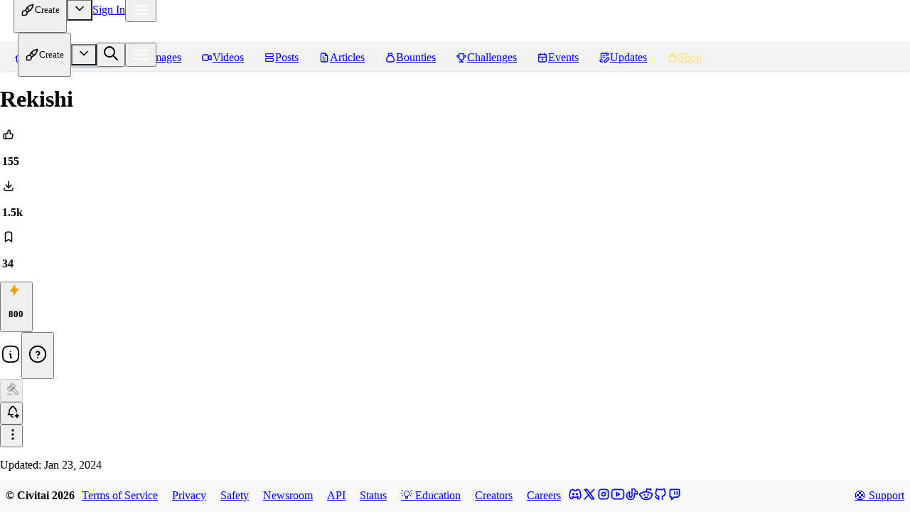

--- FILE ---
content_type: text/html; charset=utf-8
request_url: https://civitai.com/models/267894/rekishi
body_size: 23078
content:
<!DOCTYPE html><html data-mantine-color-scheme="light" lang="en"><head><meta charSet="utf-8"/><meta name="viewport" content="initial-scale=1, width=device-width"/><link rel="manifest" href="/site.webmanifest"/><meta name="mobile-web-app-capable" content="yes"/><meta name="6a97888e-site-verification" content="f517e489c958cfe10876b8f7daa294c2"/><link rel="apple-touch-startup-image" href="/images/splash/apple-splash-2048-2732.jpg" media="(device-width: 1024px) and (device-height: 1366px) and (-webkit-device-pixel-ratio: 2) and (orientation: portrait)"/><link rel="apple-touch-startup-image" href="/images/splash/apple-splash-2732-2048.jpg" media="(device-width: 1024px) and (device-height: 1366px) and (-webkit-device-pixel-ratio: 2) and (orientation: landscape)"/><link rel="apple-touch-startup-image" href="/images/splash/apple-splash-1668-2388.jpg" media="(device-width: 834px) and (device-height: 1194px) and (-webkit-device-pixel-ratio: 2) and (orientation: portrait)"/><link rel="apple-touch-startup-image" href="/images/splash/apple-splash-2388-1668.jpg" media="(device-width: 834px) and (device-height: 1194px) and (-webkit-device-pixel-ratio: 2) and (orientation: landscape)"/><link rel="apple-touch-startup-image" href="/images/splash/apple-splash-1536-2048.jpg" media="(device-width: 768px) and (device-height: 1024px) and (-webkit-device-pixel-ratio: 2) and (orientation: portrait)"/><link rel="apple-touch-startup-image" href="/images/splash/apple-splash-2048-1536.jpg" media="(device-width: 768px) and (device-height: 1024px) and (-webkit-device-pixel-ratio: 2) and (orientation: landscape)"/><link rel="apple-touch-startup-image" href="/images/splash/apple-splash-1668-2224.jpg" media="(device-width: 834px) and (device-height: 1112px) and (-webkit-device-pixel-ratio: 2) and (orientation: portrait)"/><link rel="apple-touch-startup-image" href="/images/splash/apple-splash-2224-1668.jpg" media="(device-width: 834px) and (device-height: 1112px) and (-webkit-device-pixel-ratio: 2) and (orientation: landscape)"/><link rel="apple-touch-startup-image" href="/images/splash/apple-splash-1620-2160.jpg" media="(device-width: 810px) and (device-height: 1080px) and (-webkit-device-pixel-ratio: 2) and (orientation: portrait)"/><link rel="apple-touch-startup-image" href="/images/splash/apple-splash-2160-1620.jpg" media="(device-width: 810px) and (device-height: 1080px) and (-webkit-device-pixel-ratio: 2) and (orientation: landscape)"/><link rel="apple-touch-startup-image" href="/images/splash/apple-splash-1290-2796.jpg" media="(device-width: 430px) and (device-height: 932px) and (-webkit-device-pixel-ratio: 3) and (orientation: portrait)"/><link rel="apple-touch-startup-image" href="/images/splash/apple-splash-2796-1290.jpg" media="(device-width: 430px) and (device-height: 932px) and (-webkit-device-pixel-ratio: 3) and (orientation: landscape)"/><link rel="apple-touch-startup-image" href="/images/splash/apple-splash-1179-2556.jpg" media="(device-width: 393px) and (device-height: 852px) and (-webkit-device-pixel-ratio: 3) and (orientation: portrait)"/><link rel="apple-touch-startup-image" href="/images/splash/apple-splash-2556-1179.jpg" media="(device-width: 393px) and (device-height: 852px) and (-webkit-device-pixel-ratio: 3) and (orientation: landscape)"/><link rel="apple-touch-startup-image" href="/images/splash/apple-splash-1284-2778.jpg" media="(device-width: 428px) and (device-height: 926px) and (-webkit-device-pixel-ratio: 3) and (orientation: portrait)"/><link rel="apple-touch-startup-image" href="/images/splash/apple-splash-2778-1284.jpg" media="(device-width: 428px) and (device-height: 926px) and (-webkit-device-pixel-ratio: 3) and (orientation: landscape)"/><link rel="apple-touch-startup-image" href="/images/splash/apple-splash-1170-2532.jpg" media="(device-width: 390px) and (device-height: 844px) and (-webkit-device-pixel-ratio: 3) and (orientation: portrait)"/><link rel="apple-touch-startup-image" href="/images/splash/apple-splash-2532-1170.jpg" media="(device-width: 390px) and (device-height: 844px) and (-webkit-device-pixel-ratio: 3) and (orientation: landscape)"/><link rel="apple-touch-startup-image" href="/images/splash/apple-splash-1125-2436.jpg" media="(device-width: 375px) and (device-height: 812px) and (-webkit-device-pixel-ratio: 3) and (orientation: portrait)"/><link rel="apple-touch-startup-image" href="/images/splash/apple-splash-2436-1125.jpg" media="(device-width: 375px) and (device-height: 812px) and (-webkit-device-pixel-ratio: 3) and (orientation: landscape)"/><link rel="apple-touch-startup-image" href="/images/splash/apple-splash-1242-2688.jpg" media="(device-width: 414px) and (device-height: 896px) and (-webkit-device-pixel-ratio: 3) and (orientation: portrait)"/><link rel="apple-touch-startup-image" href="/images/splash/apple-splash-2688-1242.jpg" media="(device-width: 414px) and (device-height: 896px) and (-webkit-device-pixel-ratio: 3) and (orientation: landscape)"/><link rel="apple-touch-startup-image" href="/images/splash/apple-splash-828-1792.jpg" media="(device-width: 414px) and (device-height: 896px) and (-webkit-device-pixel-ratio: 2) and (orientation: portrait)"/><link rel="apple-touch-startup-image" href="/images/splash/apple-splash-1792-828.jpg" media="(device-width: 414px) and (device-height: 896px) and (-webkit-device-pixel-ratio: 2) and (orientation: landscape)"/><link rel="apple-touch-startup-image" href="/images/splash/apple-splash-1242-2208.jpg" media="(device-width: 414px) and (device-height: 736px) and (-webkit-device-pixel-ratio: 3) and (orientation: portrait)"/><link rel="apple-touch-startup-image" href="/images/splash/apple-splash-2208-1242.jpg" media="(device-width: 414px) and (device-height: 736px) and (-webkit-device-pixel-ratio: 3) and (orientation: landscape)"/><link rel="apple-touch-startup-image" href="/images/splash/apple-splash-750-1334.jpg" media="(device-width: 375px) and (device-height: 667px) and (-webkit-device-pixel-ratio: 2) and (orientation: portrait)"/><link rel="apple-touch-startup-image" href="/images/splash/apple-splash-1334-750.jpg" media="(device-width: 375px) and (device-height: 667px) and (-webkit-device-pixel-ratio: 2) and (orientation: landscape)"/><link rel="apple-touch-startup-image" href="/images/splash/apple-splash-640-1136.jpg" media="(device-width: 320px) and (device-height: 568px) and (-webkit-device-pixel-ratio: 2) and (orientation: portrait)"/><link rel="apple-touch-startup-image" href="/images/splash/apple-splash-1136-640.jpg" media="(device-width: 320px) and (device-height: 568px) and (-webkit-device-pixel-ratio: 2) and (orientation: landscape)"/><link rel="apple-touch-startup-image" href="/images/splash/apple-splash-dark-2048-2732.jpg" media="(prefers-color-scheme: dark) and (device-width: 1024px) and (device-height: 1366px) and (-webkit-device-pixel-ratio: 2) and (orientation: portrait)"/><link rel="apple-touch-startup-image" href="/images/splash/apple-splash-dark-2732-2048.jpg" media="(prefers-color-scheme: dark) and (device-width: 1024px) and (device-height: 1366px) and (-webkit-device-pixel-ratio: 2) and (orientation: landscape)"/><link rel="apple-touch-startup-image" href="/images/splash/apple-splash-dark-1668-2388.jpg" media="(prefers-color-scheme: dark) and (device-width: 834px) and (device-height: 1194px) and (-webkit-device-pixel-ratio: 2) and (orientation: portrait)"/><link rel="apple-touch-startup-image" href="/images/splash/apple-splash-dark-2388-1668.jpg" media="(prefers-color-scheme: dark) and (device-width: 834px) and (device-height: 1194px) and (-webkit-device-pixel-ratio: 2) and (orientation: landscape)"/><link rel="apple-touch-startup-image" href="/images/splash/apple-splash-dark-1536-2048.jpg" media="(prefers-color-scheme: dark) and (device-width: 768px) and (device-height: 1024px) and (-webkit-device-pixel-ratio: 2) and (orientation: portrait)"/><link rel="apple-touch-startup-image" href="/images/splash/apple-splash-dark-2048-1536.jpg" media="(prefers-color-scheme: dark) and (device-width: 768px) and (device-height: 1024px) and (-webkit-device-pixel-ratio: 2) and (orientation: landscape)"/><link rel="apple-touch-startup-image" href="/images/splash/apple-splash-dark-1668-2224.jpg" media="(prefers-color-scheme: dark) and (device-width: 834px) and (device-height: 1112px) and (-webkit-device-pixel-ratio: 2) and (orientation: portrait)"/><link rel="apple-touch-startup-image" href="/images/splash/apple-splash-dark-2224-1668.jpg" media="(prefers-color-scheme: dark) and (device-width: 834px) and (device-height: 1112px) and (-webkit-device-pixel-ratio: 2) and (orientation: landscape)"/><link rel="apple-touch-startup-image" href="/images/splash/apple-splash-dark-1620-2160.jpg" media="(prefers-color-scheme: dark) and (device-width: 810px) and (device-height: 1080px) and (-webkit-device-pixel-ratio: 2) and (orientation: portrait)"/><link rel="apple-touch-startup-image" href="/images/splash/apple-splash-dark-2160-1620.jpg" media="(prefers-color-scheme: dark) and (device-width: 810px) and (device-height: 1080px) and (-webkit-device-pixel-ratio: 2) and (orientation: landscape)"/><link rel="apple-touch-startup-image" href="/images/splash/apple-splash-dark-1290-2796.jpg" media="(prefers-color-scheme: dark) and (device-width: 430px) and (device-height: 932px) and (-webkit-device-pixel-ratio: 3) and (orientation: portrait)"/><link rel="apple-touch-startup-image" href="/images/splash/apple-splash-dark-2796-1290.jpg" media="(prefers-color-scheme: dark) and (device-width: 430px) and (device-height: 932px) and (-webkit-device-pixel-ratio: 3) and (orientation: landscape)"/><link rel="apple-touch-startup-image" href="/images/splash/apple-splash-dark-1179-2556.jpg" media="(prefers-color-scheme: dark) and (device-width: 393px) and (device-height: 852px) and (-webkit-device-pixel-ratio: 3) and (orientation: portrait)"/><link rel="apple-touch-startup-image" href="/images/splash/apple-splash-dark-2556-1179.jpg" media="(prefers-color-scheme: dark) and (device-width: 393px) and (device-height: 852px) and (-webkit-device-pixel-ratio: 3) and (orientation: landscape)"/><link rel="apple-touch-startup-image" href="/images/splash/apple-splash-dark-1284-2778.jpg" media="(prefers-color-scheme: dark) and (device-width: 428px) and (device-height: 926px) and (-webkit-device-pixel-ratio: 3) and (orientation: portrait)"/><link rel="apple-touch-startup-image" href="/images/splash/apple-splash-dark-2778-1284.jpg" media="(prefers-color-scheme: dark) and (device-width: 428px) and (device-height: 926px) and (-webkit-device-pixel-ratio: 3) and (orientation: landscape)"/><link rel="apple-touch-startup-image" href="/images/splash/apple-splash-dark-1170-2532.jpg" media="(prefers-color-scheme: dark) and (device-width: 390px) and (device-height: 844px) and (-webkit-device-pixel-ratio: 3) and (orientation: portrait)"/><link rel="apple-touch-startup-image" href="/images/splash/apple-splash-dark-2532-1170.jpg" media="(prefers-color-scheme: dark) and (device-width: 390px) and (device-height: 844px) and (-webkit-device-pixel-ratio: 3) and (orientation: landscape)"/><link rel="apple-touch-startup-image" href="/images/splash/apple-splash-dark-1125-2436.jpg" media="(prefers-color-scheme: dark) and (device-width: 375px) and (device-height: 812px) and (-webkit-device-pixel-ratio: 3) and (orientation: portrait)"/><link rel="apple-touch-startup-image" href="/images/splash/apple-splash-dark-2436-1125.jpg" media="(prefers-color-scheme: dark) and (device-width: 375px) and (device-height: 812px) and (-webkit-device-pixel-ratio: 3) and (orientation: landscape)"/><link rel="apple-touch-startup-image" href="/images/splash/apple-splash-dark-1242-2688.jpg" media="(prefers-color-scheme: dark) and (device-width: 414px) and (device-height: 896px) and (-webkit-device-pixel-ratio: 3) and (orientation: portrait)"/><link rel="apple-touch-startup-image" href="/images/splash/apple-splash-dark-2688-1242.jpg" media="(prefers-color-scheme: dark) and (device-width: 414px) and (device-height: 896px) and (-webkit-device-pixel-ratio: 3) and (orientation: landscape)"/><link rel="apple-touch-startup-image" href="/images/splash/apple-splash-dark-828-1792.jpg" media="(prefers-color-scheme: dark) and (device-width: 414px) and (device-height: 896px) and (-webkit-device-pixel-ratio: 2) and (orientation: portrait)"/><link rel="apple-touch-startup-image" href="/images/splash/apple-splash-dark-1792-828.jpg" media="(prefers-color-scheme: dark) and (device-width: 414px) and (device-height: 896px) and (-webkit-device-pixel-ratio: 2) and (orientation: landscape)"/><link rel="apple-touch-startup-image" href="/images/splash/apple-splash-dark-1242-2208.jpg" media="(prefers-color-scheme: dark) and (device-width: 414px) and (device-height: 736px) and (-webkit-device-pixel-ratio: 3) and (orientation: portrait)"/><link rel="apple-touch-startup-image" href="/images/splash/apple-splash-dark-2208-1242.jpg" media="(prefers-color-scheme: dark) and (device-width: 414px) and (device-height: 736px) and (-webkit-device-pixel-ratio: 3) and (orientation: landscape)"/><link rel="apple-touch-startup-image" href="/images/splash/apple-splash-dark-750-1334.jpg" media="(prefers-color-scheme: dark) and (device-width: 375px) and (device-height: 667px) and (-webkit-device-pixel-ratio: 2) and (orientation: portrait)"/><link rel="apple-touch-startup-image" href="/images/splash/apple-splash-dark-1334-750.jpg" media="(prefers-color-scheme: dark) and (device-width: 375px) and (device-height: 667px) and (-webkit-device-pixel-ratio: 2) and (orientation: landscape)"/><link rel="apple-touch-startup-image" href="/images/splash/apple-splash-dark-640-1136.jpg" media="(prefers-color-scheme: dark) and (device-width: 320px) and (device-height: 568px) and (-webkit-device-pixel-ratio: 2) and (orientation: portrait)"/><link rel="apple-touch-startup-image" href="/images/splash/apple-splash-dark-1136-640.jpg" media="(prefers-color-scheme: dark) and (device-width: 320px) and (device-height: 568px) and (-webkit-device-pixel-ratio: 2) and (orientation: landscape)"/><link rel="icon" href="/favicon-blue.ico" type="image/x-icon"/><title>Rekishi - Fusan | Stable Diffusion Checkpoint | Civitai</title><meta name="title" content="Rekishi - Fusan | Stable Diffusion Checkpoint | Civitai"/><meta property="og:title" content="Rekishi - Fusan | Stable Diffusion Checkpoint | Civitai"/><meta property="twitter:title" content="Rekishi - Fusan | Stable Diffusion Checkpoint | Civitai"/><meta name="description" content="A mix and merges of different models. Bunch of focused mixes of models that i am enthusiastly merged. 🚧🚧🚧🚧HEY YOU READ ME THE DESCRIPTION PLEASE TH..."/><meta property="og:description" content="A mix and merges of different models. Bunch of focused mixes of models that i am enthusiastly merged. 🚧🚧🚧🚧HEY YOU READ ME THE DESCRIPTION PLEASE TH..."/><meta property="twitter:description" content="A mix and merges of different models. Bunch of focused mixes of models that i am enthusiastly merged. 🚧🚧🚧🚧HEY YOU READ ME THE DESCRIPTION PLEASE TH..."/><meta property="og:type" content="website"/><meta property="twitter:card" content="summary_large_image"/><link href="https://civitai.com/models/267894/rekishi" rel="canonical"/><link href="https://civitai.com/models/267894" rel="alternate"/><script type="application/ld+json">{"@context":"https://schema.org","@type":"SoftwareApplication","applicationCategory":"Multimedia","applicationSubCategory":"Stable Diffusion Model","description":"<p>A mix and merges of different models.</p><p><span style=\"color:rgb(204, 204, 204)\">Bunch of focused mixes of models that i am enthusiastly merged. 🚧🚧🚧🚧HEY YOU READ ME THE DESCRIPTION PLEASE THANK YOU🚧🚧🚧🚧 I always ✅Highres to guarantee better quality images just don ❌ the high priority if you have plenty of time to do stuff and wait. </span></p><ul><li><p>Steps : 25 - 30</p></li><li><p>Config / Scale : 7 - 9</p></li><li><p>Clip skip : 2</p></li><li><p>Sampling : DDIM or Anything you like ( I havent tried the other sampling so idk )</p></li><li><p>Hires : 2x or above</p></li><li><p>Hires steps : 30       Denoise strength : 0.45</p></li><li><p>I mostly used ( 4x_foolhardy_Remacri ) </p></li></ul>","name":"Rekishi","author":{"@type":"Person","name":"Kodokuna","url":"https://civitai.com/user/Kodokuna"},"datePublished":"2024-01-17T09:31:19.983Z","aggregateRating":{"@type":"AggregateRating","ratingValue":5,"reviewCount":155,"bestRating":5,"worstRating":0}}</script><meta name="next-head-count" content="78"/><script data-mantine-script="true">try {
  var _colorScheme = window.localStorage.getItem("mantine-color-scheme-value");
  var colorScheme = _colorScheme === "light" || _colorScheme === "dark" || _colorScheme === "auto" ? _colorScheme : "light";
  var computedColorScheme = colorScheme !== "auto" ? colorScheme : window.matchMedia("(prefers-color-scheme: dark)").matches ? "dark" : "light";
  document.documentElement.setAttribute("data-mantine-color-scheme", computedColorScheme);
} catch (e) {}
</script><link rel="preload" href="/_next/static/css/ff11d6b9ae9e1fa3.css" as="style"/><link rel="stylesheet" href="/_next/static/css/ff11d6b9ae9e1fa3.css" data-n-g=""/><link rel="preload" href="/_next/static/css/64137fec75eacf6a.css" as="style"/><link rel="stylesheet" href="/_next/static/css/64137fec75eacf6a.css" data-n-p=""/><noscript data-n-css=""></noscript><script defer="" nomodule="" src="/_next/static/chunks/polyfills-42372ed130431b0a.js"></script><script src="/_next/static/chunks/webpack-553fe86061f50578.js" defer=""></script><script src="/_next/static/chunks/framework-17b9825ebbed260b.js" defer=""></script><script src="/_next/static/chunks/main-d8c7c3e5b56514b1.js" defer=""></script><script src="/_next/static/chunks/pages/_app-e69a4b66d7cde8eb.js" defer=""></script><script src="/_next/static/chunks/4737-4b9a39ea1a278026.js" defer=""></script><script src="/_next/static/chunks/2359-0ad0f644b78f026a.js" defer=""></script><script src="/_next/static/chunks/8764-9acef898320edfc4.js" defer=""></script><script src="/_next/static/chunks/925-1712455983006de6.js" defer=""></script><script src="/_next/static/chunks/3249-9c53bc79694bd776.js" defer=""></script><script src="/_next/static/chunks/6647-ee80afd4deb2e8ed.js" defer=""></script><script src="/_next/static/chunks/2785-0caee31d7558789a.js" defer=""></script><script src="/_next/static/chunks/5587-6a41eae153bd69b7.js" defer=""></script><script src="/_next/static/chunks/3425-bf1bf4c4a437d708.js" defer=""></script><script src="/_next/static/chunks/7691-447b1db624ac289c.js" defer=""></script><script src="/_next/static/chunks/3428-7f8dec87782c83d2.js" defer=""></script><script src="/_next/static/chunks/5194-aac06b47d6f3012d.js" defer=""></script><script src="/_next/static/chunks/9389-3bdfdb4038f38168.js" defer=""></script><script src="/_next/static/chunks/1036-2b144215c9648d06.js" defer=""></script><script src="/_next/static/chunks/7426-e7d3224a6dfac46a.js" defer=""></script><script src="/_next/static/chunks/8442-a8eb84ecac79eb73.js" defer=""></script><script src="/_next/static/chunks/5029-c5112528d6c35b81.js" defer=""></script><script src="/_next/static/chunks/8672-8ffda903999d95e1.js" defer=""></script><script src="/_next/static/chunks/8962-369ec8dbc0bf763c.js" defer=""></script><script src="/_next/static/chunks/9382-3cc2042c06cb86ca.js" defer=""></script><script src="/_next/static/chunks/9548-f7bb0b52ac7ebb2c.js" defer=""></script><script src="/_next/static/chunks/2761-db56118a6e7c3933.js" defer=""></script><script src="/_next/static/chunks/5169-ae78969792a0a310.js" defer=""></script><script src="/_next/static/chunks/3685-b9f9a75722915f87.js" defer=""></script><script src="/_next/static/chunks/9681-e58f61add8e848aa.js" defer=""></script><script src="/_next/static/chunks/3155-ca165d0ba587e560.js" defer=""></script><script src="/_next/static/chunks/7006-ce914fe17e861bc1.js" defer=""></script><script src="/_next/static/chunks/4961-5004e0ca82796e11.js" defer=""></script><script src="/_next/static/chunks/6959-176b3f49541a2187.js" defer=""></script><script src="/_next/static/chunks/6015-26e2a0d0959687ff.js" defer=""></script><script src="/_next/static/chunks/1953-7a96bcfd383ad147.js" defer=""></script><script src="/_next/static/chunks/6650-c70c444966de8853.js" defer=""></script><script src="/_next/static/chunks/3415-6de367f8508b0e1d.js" defer=""></script><script src="/_next/static/chunks/7242-b2fa45e84f285433.js" defer=""></script><script src="/_next/static/chunks/pages/models/%5Bid%5D/%5B%5B...slug%5D%5D-4eba5267f87ba0f2.js" defer=""></script><script src="/_next/static/DCZW6CD5Q77zh_cS7M6vp/_buildManifest.js" defer=""></script><script src="/_next/static/DCZW6CD5Q77zh_cS7M6vp/_ssgManifest.js" defer=""></script></head><body class="dark"><div id="__next"><script data-mantine-script="true">try {
  var _colorScheme = window.localStorage.getItem("mantine-color-scheme-value");
  var colorScheme = _colorScheme === "light" || _colorScheme === "dark" || _colorScheme === "auto" ? _colorScheme : "dark";
  var computedColorScheme = colorScheme !== "auto" ? colorScheme : window.matchMedia("(prefers-color-scheme: dark)").matches ? "dark" : "light";
  document.documentElement.setAttribute("data-mantine-color-scheme", computedColorScheme);
} catch (e) {}
</script><style data-mantine-styles="true">:root{--mantine-color-white: #fefefe;--mantine-color-black: #222;--mantine-color-dark-0: #C1C2C5;--mantine-color-dark-1: #A6A7AB;--mantine-color-dark-2: #8c8fa3;--mantine-color-dark-3: #5C5F66;--mantine-color-dark-4: #373A40;--mantine-color-dark-5: #2C2E33;--mantine-color-dark-6: #25262B;--mantine-color-dark-7: #1A1B1E;--mantine-color-dark-8: #141517;--mantine-color-dark-9: #101113;--mantine-color-blue-0: #E7F5FF;--mantine-color-blue-1: #D0EBFF;--mantine-color-blue-2: #A5D8FF;--mantine-color-blue-3: #74C0FC;--mantine-color-blue-4: #4DABF7;--mantine-color-blue-5: #339AF0;--mantine-color-blue-6: #228BE6;--mantine-color-blue-7: #1C7ED6;--mantine-color-blue-8: #1971C2;--mantine-color-blue-9: #1864AB;--mantine-color-green-0: #EBFBEE;--mantine-color-green-1: #D3F9D8;--mantine-color-green-2: #B2F2BB;--mantine-color-green-3: #8CE99A;--mantine-color-green-4: #69DB7C;--mantine-color-green-5: #51CF66;--mantine-color-green-6: #40C057;--mantine-color-green-7: #37B24D;--mantine-color-green-8: #2F9E44;--mantine-color-green-9: #2B8A3E;--mantine-color-yellow-0: #FFF9DB;--mantine-color-yellow-1: #FFF3BF;--mantine-color-yellow-2: #FFEC99;--mantine-color-yellow-3: #FFE066;--mantine-color-yellow-4: #FFD43B;--mantine-color-yellow-5: #FCC419;--mantine-color-yellow-6: #FAB005;--mantine-color-yellow-7: #F59F00;--mantine-color-yellow-8: #F08C00;--mantine-color-yellow-9: #E67700;--mantine-color-gold-0: #F6EDDF;--mantine-color-gold-1: #F2E4CF;--mantine-color-gold-2: #EDDBBF;--mantine-color-gold-3: #E9D2AF;--mantine-color-gold-4: #E5C99F;--mantine-color-gold-5: #E0C08F;--mantine-color-gold-6: #DCB77F;--mantine-color-gold-7: #D8AE6F;--mantine-color-gold-8: #D3A55F;--mantine-color-gold-9: #CD9848;--mantine-color-accent-0: #F4F0EA;--mantine-color-accent-1: #E8DBCA;--mantine-color-accent-2: #E2C8A9;--mantine-color-accent-3: #E3B785;--mantine-color-accent-4: #EBA95C;--mantine-color-accent-5: #FC9C2D;--mantine-color-accent-6: #E48C27;--mantine-color-accent-7: #C37E2D;--mantine-color-accent-8: #A27036;--mantine-color-accent-9: #88643B;--mantine-color-success-0: #9EC3B8;--mantine-color-success-1: #84BCAC;--mantine-color-success-2: #69BAA2;--mantine-color-success-3: #4CBD9C;--mantine-color-success-4: #32BE95;--mantine-color-success-5: #1EBD8E;--mantine-color-success-6: #299C7A;--mantine-color-success-7: #2F826A;--mantine-color-success-8: #326D5C;--mantine-color-success-9: #325D51;}:root[data-mantine-color-scheme="dark"]{--mantine-color-dark-light: rgba(37, 38, 43, 0.15);--mantine-color-dark-light-hover: rgba(37, 38, 43, 0.2);--mantine-color-dark-outline-hover: rgba(55, 58, 64, 0.05);--mantine-color-gold-text: var(--mantine-color-gold-4);--mantine-color-gold-filled: var(--mantine-color-gold-8);--mantine-color-gold-filled-hover: var(--mantine-color-gold-9);--mantine-color-gold-light: rgba(220, 183, 127, 0.15);--mantine-color-gold-light-hover: rgba(220, 183, 127, 0.2);--mantine-color-gold-light-color: var(--mantine-color-gold-3);--mantine-color-gold-outline: var(--mantine-color-gold-4);--mantine-color-gold-outline-hover: rgba(229, 201, 159, 0.05);--mantine-color-accent-text: var(--mantine-color-accent-4);--mantine-color-accent-filled: var(--mantine-color-accent-8);--mantine-color-accent-filled-hover: var(--mantine-color-accent-9);--mantine-color-accent-light: rgba(228, 140, 39, 0.15);--mantine-color-accent-light-hover: rgba(228, 140, 39, 0.2);--mantine-color-accent-light-color: var(--mantine-color-accent-3);--mantine-color-accent-outline: var(--mantine-color-accent-4);--mantine-color-accent-outline-hover: rgba(235, 169, 92, 0.05);--mantine-color-success-text: var(--mantine-color-success-4);--mantine-color-success-filled: var(--mantine-color-success-8);--mantine-color-success-filled-hover: var(--mantine-color-success-9);--mantine-color-success-light: rgba(41, 156, 122, 0.15);--mantine-color-success-light-hover: rgba(41, 156, 122, 0.2);--mantine-color-success-light-color: var(--mantine-color-success-3);--mantine-color-success-outline: var(--mantine-color-success-4);--mantine-color-success-outline-hover: rgba(50, 190, 149, 0.05);}:root[data-mantine-color-scheme="light"]{--mantine-color-text: #222;--mantine-color-body: #fefefe;--mantine-color-dark-light: rgba(37, 38, 43, 0.1);--mantine-color-dark-light-hover: rgba(37, 38, 43, 0.12);--mantine-color-dark-outline-hover: rgba(37, 38, 43, 0.05);--mantine-color-gold-text: var(--mantine-color-gold-filled);--mantine-color-gold-filled: var(--mantine-color-gold-6);--mantine-color-gold-filled-hover: var(--mantine-color-gold-7);--mantine-color-gold-light: rgba(220, 183, 127, 0.1);--mantine-color-gold-light-hover: rgba(220, 183, 127, 0.12);--mantine-color-gold-light-color: var(--mantine-color-gold-6);--mantine-color-gold-outline: var(--mantine-color-gold-6);--mantine-color-gold-outline-hover: rgba(220, 183, 127, 0.05);--mantine-color-accent-text: var(--mantine-color-accent-filled);--mantine-color-accent-filled: var(--mantine-color-accent-6);--mantine-color-accent-filled-hover: var(--mantine-color-accent-7);--mantine-color-accent-light: rgba(228, 140, 39, 0.1);--mantine-color-accent-light-hover: rgba(228, 140, 39, 0.12);--mantine-color-accent-light-color: var(--mantine-color-accent-6);--mantine-color-accent-outline: var(--mantine-color-accent-6);--mantine-color-accent-outline-hover: rgba(228, 140, 39, 0.05);--mantine-color-success-text: var(--mantine-color-success-filled);--mantine-color-success-filled: var(--mantine-color-success-6);--mantine-color-success-filled-hover: var(--mantine-color-success-7);--mantine-color-success-light: rgba(41, 156, 122, 0.1);--mantine-color-success-light-hover: rgba(41, 156, 122, 0.12);--mantine-color-success-light-color: var(--mantine-color-success-6);--mantine-color-success-outline: var(--mantine-color-success-6);--mantine-color-success-outline-hover: rgba(41, 156, 122, 0.05);}</style><style data-mantine-styles="classes">@media (max-width: 35.99375em) {.mantine-visible-from-xs {display: none !important;}}@media (min-width: 36em) {.mantine-hidden-from-xs {display: none !important;}}@media (max-width: 47.99375em) {.mantine-visible-from-sm {display: none !important;}}@media (min-width: 48em) {.mantine-hidden-from-sm {display: none !important;}}@media (max-width: 61.99375em) {.mantine-visible-from-md {display: none !important;}}@media (min-width: 62em) {.mantine-hidden-from-md {display: none !important;}}@media (max-width: 74.99375em) {.mantine-visible-from-lg {display: none !important;}}@media (min-width: 75em) {.mantine-hidden-from-lg {display: none !important;}}@media (max-width: 87.99375em) {.mantine-visible-from-xl {display: none !important;}}@media (min-width: 88em) {.mantine-hidden-from-xl {display: none !important;}}</style><div class="flex flex-1 overflow-hidden"><div id="main" class="relative flex h-full flex-col @container flex-1"><div class="flex h-full flex-1 flex-col"><header class="z-[199] border-b border-b-gray-2 dark:border-b-dark-5" style="height:60px;border-bottom-style:solid"><div class="h-full hidden"></div><style data-mantine-styles="inline">.__m__-R8ml4uit6{--grid-gutter:var(--mantine-spacing-xs);}</style><div style="--grid-align:center;margin:0rem" class="flex h-full flex-nowrap items-center justify-between px-2 @md:px-4 m_410352e9 mantine-Grid-root __m__-R8ml4uit6"><div class="flex-nowrap m_dee7bd2f mantine-Grid-inner"><style data-mantine-styles="inline">.__m__-R1moml4uit6{--col-flex-grow:1;--col-flex-basis:0rem;--col-max-width:100%;}</style><div style="padding-left:0rem" class="m_96bdd299 mantine-Grid-col __m__-R1moml4uit6"><div class="flex items-center gap-2.5"><div class="Logo_logo__5xyYV"><a href="/"><svg class="Logo_svg__0CcnB @sm:hidden" xmlns="http://www.w3.org/2000/svg" viewBox="-1 0 22.7 22.7"><g><linearGradient id="innerGradient" gradientUnits="userSpaceOnUse" x1="10.156" y1="22.45" x2="10.156" y2="2.4614" gradientTransform="matrix(1 0 0 -1 0 24)"><stop offset="0" style="stop-color:#081692"></stop><stop offset="1" style="stop-color:#1E043C"></stop></linearGradient><linearGradient id="outerGradient" gradientUnits="userSpaceOnUse" x1="10.156" y1="22.45" x2="10.156" y2="2.45" gradientTransform="matrix(1 0 0 -1 0 24)"><stop offset="0" style="stop-color:#1284F7"></stop><stop offset="1" style="stop-color:#0A20C9"></stop></linearGradient><path style="fill:url(#innerGradient)" d="M1.5,6.6v10l8.7,5l8.7-5v-10l-8.7-5L1.5,6.6z"></path><path style="fill:url(#outerGradient)" d="M10.2,4.7l5.9,3.4V15l-5.9,3.4L4.2,15V8.1   L10.2,4.7 M10.2,1.6l-8.7,5v10l8.7,5l8.7-5v-10C18.8,6.6,10.2,1.6,10.2,1.6z"></path><path style="fill:#fff" d="M11.8,12.4l-1.7,1l-1.7-1v-1.9l1.7-1l1.7,1h2.1V9.3l-3.8-2.2L6.4,9.3v4.3l3.8,2.2l3.8-2.2v-1.2H11.8z"></path></g></svg><svg class="Logo_svg__0CcnB @max-sm:hidden" xmlns="http://www.w3.org/2000/svg" viewBox="0 0 107 22.7"><defs><linearGradient id="prideGradient" gradientTransform="rotate(45)"><stop offset="0%" stop-color="#E04A4A"></stop><stop offset="20%" stop-color="#E04A4A"></stop><stop offset="40%" stop-color="#E0B54A"></stop><stop offset="60%" stop-color="#4AE0D4"></stop><stop offset="80%" stop-color="#4A6AE0"></stop><stop offset="100%" stop-color="#D44AE0"></stop></linearGradient></defs><g><path class="Logo_c__5WyIP" d="M20.8,1.7H3.7L1.5,4.1v15l2.3,2.3h17.1v-5.2H6.7V7h14.1V1.7z"></path><path class="Logo_ivit__SHcJ3" d="M76.1,1.7H56.6V7h7.2v14.3H69V7h7C76,7,76.1,1.7,76.1,1.7z M23.2,1.8v19.5h5.2V1.8C28.4,1.8,23.2,1.8,23.2,1.8z M30.8,1.8 v19.5h7.6l8.3-8.3V1.8h-5.2v8.3l-5.4,6V1.8C36.1,1.8,30.8,1.8,30.8,1.8z M49.1,1.8v19.5h5.2V1.8C54.3,1.8,49.1,1.8,49.1,1.8z"></path><path class="Logo_ai__HJ7wY" d="M100.3,1.8v19.5h5.2V1.8H100.3z M95.6,1.8H80.8l-2.3,2.3v17.2h5.2v-7.1h8.9v7.1h5.2V4.1C97.8,4.1,95.6,1.8,95.6,1.8z M92.7,8.9h-8.9V7h8.9V8.9z"></path><path class="Logo_accent__l3oG0" d="M46.7,16.2v5.1h-5.1"></path></g></svg></a></div><a style="--button-height:var(--button-height-xs);--button-padding-x:var(--button-padding-x-xs);--button-fz:var(--mantine-font-size-xs);--button-bg:var(--mantine-color-blue-filled);--button-hover:var(--mantine-color-blue-filled-hover);--button-color:var(--mantine-color-white);--button-bd:calc(0.0625rem * var(--mantine-scale)) solid transparent;padding-inline:var(--mantine-spacing-xs)" class="mantine-focus-auto mantine-active SupportButton_supportButton__GTqov SupportButton_supportButtonRoyal__dSpmF SupportButton_supportButtonMediaQuery__BV__U m_77c9d27d mantine-Button-root m_87cf2631 mantine-UnstyledButton-root" data-variant="filled" data-size="xs" aria-haspopup="dialog" aria-expanded="false" aria-controls="mantine-Rnb9moml4uit6-dropdown" id="mantine-Rnb9moml4uit6-target" href="/pricing?utm_campaign=support_pro"><span class="w-full m_80f1301b mantine-Button-inner"><span class="flex gap-1 justify-between w-full m_811560b9 mantine-Button-label"><span style="--text-fz:var(--mantine-font-size-xs);--text-lh:var(--mantine-line-height-xs);font-weight:700" class="mantine-focus-auto SupportButton_supportButtonText__If94o m_b6d8b162 mantine-Text-root" data-size="xs">Pro</span><svg xmlns="http://www.w3.org/2000/svg" width="16" height="16" viewBox="0 0 24 24" fill="none" stroke="currentColor" stroke-width="2" stroke-linecap="round" stroke-linejoin="round" class="tabler-icon tabler-icon-diamond SupportButton_supportButtonIcon__gZRDb"><path d="M6 5h12l3 5l-8.5 9.5a.7 .7 0 0 1 -1 0l-8.5 -9.5l3 -5"></path><path d="M10 12l-2 -2.2l.6 -1"></path></svg></span></span></a></div></div><style data-mantine-styles="inline">.__m__-R2moml4uit6{--col-flex-grow:auto;--col-flex-basis:50%;--col-max-width:50%;}@media(min-width: 62em){.__m__-R2moml4uit6{--col-flex-grow:auto;--col-flex-basis:33.333333333333336%;--col-max-width:33.333333333333336%;}}</style><div class="m_96bdd299 mantine-Grid-col @max-md:hidden __m__-R2moml4uit6"></div><style data-mantine-styles="inline">.__m__-R3moml4uit6{--col-flex-grow:1;--col-flex-basis:0rem;--col-max-width:100%;}</style><div class="m_96bdd299 mantine-Grid-col flex items-center justify-end gap-3 @max-md:hidden __m__-R3moml4uit6"><div class="flex items-center gap-3"><div class="flex items-center" aria-haspopup="menu" aria-expanded="false" aria-controls="mantine-R2rbmoml4uit6-dropdown" id="mantine-R2rbmoml4uit6-target"><button style="--button-height:var(--button-height-compact-sm);--button-padding-x:var(--button-padding-x-compact-sm);--button-fz:var(--mantine-font-size-sm);--button-radius:var(--mantine-radius-sm);--button-bg:var(--mantine-color-blue-light);--button-hover:var(--mantine-color-blue-light-hover);--button-color:var(--mantine-color-blue-light-color);--button-bd:calc(0.0625rem * var(--mantine-scale)) solid transparent;flex:1;padding-block:calc(0.5rem * var(--mantine-scale));padding-left:calc(0.75rem * var(--mantine-scale));padding-right:calc(0.25rem * var(--mantine-scale));height:auto" class="mantine-focus-auto mantine-active h-auto !px-2 py-2 @md:rounded-r-none @md:pr-1 m_77c9d27d mantine-Button-root m_87cf2631 mantine-UnstyledButton-root" data-variant="light" data-size="compact-sm" type="button" data-activity="create:navbar"><span class="m_80f1301b mantine-Button-inner"><span class="flex gap-2 items-center m_811560b9 mantine-Button-label"><svg xmlns="http://www.w3.org/2000/svg" width="20" height="20" viewBox="0 0 24 24" fill="none" stroke="currentColor" stroke-width="2" stroke-linecap="round" stroke-linejoin="round" class="tabler-icon tabler-icon-brush "><path d="M3 21v-4a4 4 0 1 1 4 4h-4"></path><path d="M21 3a16 16 0 0 0 -12.8 10.2"></path><path d="M21 3a16 16 0 0 1 -10.2 12.8"></path><path d="M10.6 9a9 9 0 0 1 4.4 4.4"></path></svg><p class="mantine-focus-auto hide-mobile m_b6d8b162 mantine-Text-root" data-inline="true" data-inherit="true">Create</p></span></span></button><button style="--button-radius:var(--mantine-radius-sm);--button-bg:var(--mantine-color-blue-light);--button-hover:var(--mantine-color-blue-light-hover);--button-color:var(--mantine-color-blue-light-color);--button-bd:calc(0.0625rem * var(--mantine-scale)) solid transparent;padding-inline:calc(0.25rem * var(--mantine-scale));padding-block:calc(0.5rem * var(--mantine-scale));height:auto" class="mantine-focus-auto mantine-active rounded-l-none @max-md:hidden m_77c9d27d mantine-Button-root m_87cf2631 mantine-UnstyledButton-root" data-variant="light" type="button"><span class="m_80f1301b mantine-Button-inner"><span class="m_811560b9 mantine-Button-label"><svg xmlns="http://www.w3.org/2000/svg" width="20" height="20" viewBox="0 0 24 24" fill="none" stroke="currentColor" stroke-width="2" stroke-linecap="round" stroke-linejoin="round" class="tabler-icon tabler-icon-chevron-down "><path d="M6 9l6 6l6 -6"></path></svg></span></span></button></div></div><a style="--button-bg:var(--mantine-color-default);--button-hover:var(--mantine-color-default-hover);--button-color:var(--mantine-color-default-color);--button-bd:calc(0.0625rem * var(--mantine-scale)) solid var(--mantine-color-default-border)" class="mantine-focus-auto mantine-active m_77c9d27d mantine-Button-root m_87cf2631 mantine-UnstyledButton-root" data-variant="default" rel="nofollow" href="/login?returnUrl=/models/267894/rekishi"><span class="m_80f1301b mantine-Button-inner"><span class="m_811560b9 mantine-Button-label">Sign In</span></span></a><button class="mantine-focus-auto flex items-center hover:bg-gray-1 @md:rounded-[32px] dark:hover:bg-dark-5 m_87cf2631 mantine-UnstyledButton-root" type="button" aria-haspopup="dialog" aria-expanded="false" aria-controls="mantine-R1rbmoml4uit6-dropdown" id="mantine-R1rbmoml4uit6-target"><div class="flex items-center gap-2 @max-md:hidden hidden"><div style="--group-gap:calc(0.5rem * var(--mantine-scale));--group-align:center;--group-justify:flex-start;--group-wrap:nowrap" class="m_4081bf90 mantine-Group-root"><div style="--indicator-size:calc(1rem * var(--mantine-scale));--indicator-bottom:calc(0.4375rem * var(--mantine-scale));--indicator-right:calc(0.4375rem * var(--mantine-scale));--indicator-translate-x:50%;--indicator-translate-y:50%" class="m_e5262200 mantine-Indicator-root"><div style="--avatar-size:var(--avatar-size-md);--avatar-radius:var(--mantine-radius-xl);background-color:rgba(255,255,255,0.31)" class="m_f85678b6 mantine-Avatar-root" data-size="md"><span class="m_104cd71f mantine-Avatar-placeholder"><svg data-avatar-placeholder-icon="true" viewBox="0 0 15 15" fill="none" xmlns="http://www.w3.org/2000/svg"><path d="M0.877014 7.49988C0.877014 3.84219 3.84216 0.877045 7.49985 0.877045C11.1575 0.877045 14.1227 3.84219 14.1227 7.49988C14.1227 11.1575 11.1575 14.1227 7.49985 14.1227C3.84216 14.1227 0.877014 11.1575 0.877014 7.49988ZM7.49985 1.82704C4.36683 1.82704 1.82701 4.36686 1.82701 7.49988C1.82701 8.97196 2.38774 10.3131 3.30727 11.3213C4.19074 9.94119 5.73818 9.02499 7.50023 9.02499C9.26206 9.02499 10.8093 9.94097 11.6929 11.3208C12.6121 10.3127 13.1727 8.97172 13.1727 7.49988C13.1727 4.36686 10.6328 1.82704 7.49985 1.82704ZM10.9818 11.9787C10.2839 10.7795 8.9857 9.97499 7.50023 9.97499C6.01458 9.97499 4.71624 10.7797 4.01845 11.9791C4.97952 12.7272 6.18765 13.1727 7.49985 13.1727C8.81227 13.1727 10.0206 12.727 10.9818 11.9787ZM5.14999 6.50487C5.14999 5.207 6.20212 4.15487 7.49999 4.15487C8.79786 4.15487 9.84999 5.207 9.84999 6.50487C9.84999 7.80274 8.79786 8.85487 7.49999 8.85487C6.20212 8.85487 5.14999 7.80274 5.14999 6.50487ZM7.49999 5.10487C6.72679 5.10487 6.09999 5.73167 6.09999 6.50487C6.09999 7.27807 6.72679 7.90487 7.49999 7.90487C8.27319 7.90487 8.89999 7.27807 8.89999 6.50487C8.89999 5.73167 8.27319 5.10487 7.49999 5.10487Z" fill="currentColor" fill-rule="evenodd" clip-rule="evenodd"></path></svg></span></div></div></div></div><div class="Burger_root__0ZjJO"><div class="Burger_burger__oacyO"></div></div></button></div><style data-mantine-styles="inline">.__m__-R4moml4uit6{--col-flex-grow:1;--col-flex-basis:0rem;--col-max-width:100%;}</style><div class="m_96bdd299 mantine-Grid-col flex items-center justify-end @md:hidden __m__-R4moml4uit6"><div class="flex items-center gap-1"><div class="flex items-center" aria-haspopup="menu" aria-expanded="false" aria-controls="mantine-Rrcmoml4uit6-dropdown" id="mantine-Rrcmoml4uit6-target"><button style="--button-height:var(--button-height-compact-sm);--button-padding-x:var(--button-padding-x-compact-sm);--button-fz:var(--mantine-font-size-sm);--button-radius:var(--mantine-radius-sm);--button-bg:var(--mantine-color-blue-light);--button-hover:var(--mantine-color-blue-light-hover);--button-color:var(--mantine-color-blue-light-color);--button-bd:calc(0.0625rem * var(--mantine-scale)) solid transparent;flex:1;padding-block:calc(0.5rem * var(--mantine-scale));padding-left:calc(0.75rem * var(--mantine-scale));padding-right:calc(0.25rem * var(--mantine-scale));height:auto" class="mantine-focus-auto mantine-active h-auto !px-2 py-2 @md:rounded-r-none @md:pr-1 m_77c9d27d mantine-Button-root m_87cf2631 mantine-UnstyledButton-root" data-variant="light" data-size="compact-sm" type="button" data-activity="create:navbar"><span class="m_80f1301b mantine-Button-inner"><span class="flex gap-2 items-center m_811560b9 mantine-Button-label"><svg xmlns="http://www.w3.org/2000/svg" width="20" height="20" viewBox="0 0 24 24" fill="none" stroke="currentColor" stroke-width="2" stroke-linecap="round" stroke-linejoin="round" class="tabler-icon tabler-icon-brush "><path d="M3 21v-4a4 4 0 1 1 4 4h-4"></path><path d="M21 3a16 16 0 0 0 -12.8 10.2"></path><path d="M21 3a16 16 0 0 1 -10.2 12.8"></path><path d="M10.6 9a9 9 0 0 1 4.4 4.4"></path></svg><p class="mantine-focus-auto hide-mobile m_b6d8b162 mantine-Text-root" data-inline="true" data-inherit="true">Create</p></span></span></button><button style="--button-radius:var(--mantine-radius-sm);--button-bg:var(--mantine-color-blue-light);--button-hover:var(--mantine-color-blue-light-hover);--button-color:var(--mantine-color-blue-light-color);--button-bd:calc(0.0625rem * var(--mantine-scale)) solid transparent;padding-inline:calc(0.25rem * var(--mantine-scale));padding-block:calc(0.5rem * var(--mantine-scale));height:auto" class="mantine-focus-auto mantine-active rounded-l-none @max-md:hidden m_77c9d27d mantine-Button-root m_87cf2631 mantine-UnstyledButton-root" data-variant="light" type="button"><span class="m_80f1301b mantine-Button-inner"><span class="m_811560b9 mantine-Button-label"><svg xmlns="http://www.w3.org/2000/svg" width="20" height="20" viewBox="0 0 24 24" fill="none" stroke="currentColor" stroke-width="2" stroke-linecap="round" stroke-linejoin="round" class="tabler-icon tabler-icon-chevron-down "><path d="M6 9l6 6l6 -6"></path></svg></span></span></button></div><button style="--ai-bg:transparent;--ai-hover:var(--mantine-color-gray-light-hover);--ai-color:var(--mantine-color-gray-light-color);--ai-bd:calc(0.0625rem * var(--mantine-scale)) solid transparent" class="mantine-focus-auto mantine-active m_8d3f4000 mantine-ActionIcon-root m_87cf2631 mantine-UnstyledButton-root" data-variant="subtle" type="button"><span class="m_8d3afb97 mantine-ActionIcon-icon"><svg xmlns="http://www.w3.org/2000/svg" width="24" height="24" viewBox="0 0 24 24" fill="none" stroke="currentColor" stroke-width="2" stroke-linecap="round" stroke-linejoin="round" class="tabler-icon tabler-icon-search "><path d="M10 10m-7 0a7 7 0 1 0 14 0a7 7 0 1 0 -14 0"></path><path d="M21 21l-6 -6"></path></svg></span></button><button class="mantine-focus-auto flex items-center hover:bg-gray-1 @md:rounded-[32px] dark:hover:bg-dark-5 m_87cf2631 mantine-UnstyledButton-root" type="button" aria-haspopup="dialog" aria-expanded="false" aria-controls="mantine-R3rcmoml4uit6-dropdown" id="mantine-R3rcmoml4uit6-target"><div class="flex items-center gap-2 @max-md:hidden hidden"><div style="--group-gap:calc(0.5rem * var(--mantine-scale));--group-align:center;--group-justify:flex-start;--group-wrap:nowrap" class="m_4081bf90 mantine-Group-root"><div style="--indicator-size:calc(1rem * var(--mantine-scale));--indicator-bottom:calc(0.4375rem * var(--mantine-scale));--indicator-right:calc(0.4375rem * var(--mantine-scale));--indicator-translate-x:50%;--indicator-translate-y:50%" class="m_e5262200 mantine-Indicator-root"><div style="--avatar-size:var(--avatar-size-md);--avatar-radius:var(--mantine-radius-xl);background-color:rgba(255,255,255,0.31)" class="m_f85678b6 mantine-Avatar-root" data-size="md"><span class="m_104cd71f mantine-Avatar-placeholder"><svg data-avatar-placeholder-icon="true" viewBox="0 0 15 15" fill="none" xmlns="http://www.w3.org/2000/svg"><path d="M0.877014 7.49988C0.877014 3.84219 3.84216 0.877045 7.49985 0.877045C11.1575 0.877045 14.1227 3.84219 14.1227 7.49988C14.1227 11.1575 11.1575 14.1227 7.49985 14.1227C3.84216 14.1227 0.877014 11.1575 0.877014 7.49988ZM7.49985 1.82704C4.36683 1.82704 1.82701 4.36686 1.82701 7.49988C1.82701 8.97196 2.38774 10.3131 3.30727 11.3213C4.19074 9.94119 5.73818 9.02499 7.50023 9.02499C9.26206 9.02499 10.8093 9.94097 11.6929 11.3208C12.6121 10.3127 13.1727 8.97172 13.1727 7.49988C13.1727 4.36686 10.6328 1.82704 7.49985 1.82704ZM10.9818 11.9787C10.2839 10.7795 8.9857 9.97499 7.50023 9.97499C6.01458 9.97499 4.71624 10.7797 4.01845 11.9791C4.97952 12.7272 6.18765 13.1727 7.49985 13.1727C8.81227 13.1727 10.0206 12.727 10.9818 11.9787ZM5.14999 6.50487C5.14999 5.207 6.20212 4.15487 7.49999 4.15487C8.79786 4.15487 9.84999 5.207 9.84999 6.50487C9.84999 7.80274 8.79786 8.85487 7.49999 8.85487C6.20212 8.85487 5.14999 7.80274 5.14999 6.50487ZM7.49999 5.10487C6.72679 5.10487 6.09999 5.73167 6.09999 6.50487C6.09999 7.27807 6.72679 7.90487 7.49999 7.90487C8.27319 7.90487 8.89999 7.27807 8.89999 6.50487C8.89999 5.73167 8.27319 5.10487 7.49999 5.10487Z" fill="currentColor" fill-rule="evenodd" clip-rule="evenodd"></path></svg></span></div></div></div></div><div class="Burger_root__0ZjJO"><div class="Burger_burger__oacyO"></div></div></button></div></div></div></div></header><div class="flex flex-1 overflow-hidden"><div class="scroll-area flex-1 @container "><main class="flex-1"><div class="sticky inset-x-0 top-0 z-50 mb-3 bg-gray-1 shadow transition-transform dark:bg-dark-6"><div class="flex items-center justify-between gap-2 px-2 py-1 flex-wrap"><div class="flex items-center gap-1 overflow-x-auto overflow-y-hidden text-black @md:overflow-visible dark:text-white"><a style="--button-bg:var(--mantine-color-default);--button-hover:var(--mantine-color-default-hover);--button-color:var(--mantine-color-default-color);--button-bd:calc(0.0625rem * var(--mantine-scale)) solid var(--mantine-color-default-border)" class="mantine-focus-auto mantine-active h-8 overflow-visible rounded-full border-none py-2 pl-3 pr-4 m_77c9d27d mantine-Button-root m_87cf2631 mantine-UnstyledButton-root" data-variant="default" href="/"><span class="m_80f1301b mantine-Button-inner"><span class="flex gap-2 items-center capitalize overflow-visible m_811560b9 mantine-Button-label"><svg xmlns="http://www.w3.org/2000/svg" width="16" height="16" viewBox="0 0 24 24" fill="none" stroke="currentColor" stroke-width="2" stroke-linecap="round" stroke-linejoin="round" class="tabler-icon tabler-icon-home "><path d="M5 12l-2 0l9 -9l9 9l-2 0"></path><path d="M5 12v7a2 2 0 0 0 2 2h10a2 2 0 0 0 2 -2v-7"></path><path d="M9 21v-6a2 2 0 0 1 2 -2h2a2 2 0 0 1 2 2v6"></path></svg><span class="text-base font-medium capitalize">home</span></span></span></a><a style="--button-bg:var(--mantine-color-default);--button-hover:var(--mantine-color-default-hover);--button-color:var(--mantine-color-default-color);--button-bd:calc(0.0625rem * var(--mantine-scale)) solid var(--mantine-color-default-border)" class="mantine-focus-auto mantine-active h-8 overflow-visible rounded-full border-none py-2 pl-3 pr-4 bg-gray-4 dark:bg-dark-4 m_77c9d27d mantine-Button-root m_87cf2631 mantine-UnstyledButton-root" data-variant="default" href="/models"><span class="m_80f1301b mantine-Button-inner"><span class="flex gap-2 items-center capitalize overflow-visible m_811560b9 mantine-Button-label"><svg xmlns="http://www.w3.org/2000/svg" width="16" height="16" viewBox="0 0 24 24" fill="none" stroke="currentColor" stroke-width="2" stroke-linecap="round" stroke-linejoin="round" class="tabler-icon tabler-icon-category "><path d="M4 4h6v6h-6z"></path><path d="M14 4h6v6h-6z"></path><path d="M4 14h6v6h-6z"></path><path d="M17 17m-3 0a3 3 0 1 0 6 0a3 3 0 1 0 -6 0"></path></svg><span class="text-base font-medium capitalize">models</span></span></span></a><a style="--button-bg:var(--mantine-color-default);--button-hover:var(--mantine-color-default-hover);--button-color:var(--mantine-color-default-color);--button-bd:calc(0.0625rem * var(--mantine-scale)) solid var(--mantine-color-default-border)" class="mantine-focus-auto mantine-active h-8 overflow-visible rounded-full border-none py-2 pl-3 pr-4 m_77c9d27d mantine-Button-root m_87cf2631 mantine-UnstyledButton-root" data-variant="default" href="/images"><span class="m_80f1301b mantine-Button-inner"><span class="flex gap-2 items-center capitalize overflow-visible m_811560b9 mantine-Button-label"><svg xmlns="http://www.w3.org/2000/svg" width="16" height="16" viewBox="0 0 24 24" fill="none" stroke="currentColor" stroke-width="2" stroke-linecap="round" stroke-linejoin="round" class="tabler-icon tabler-icon-photo "><path d="M15 8h.01"></path><path d="M3 6a3 3 0 0 1 3 -3h12a3 3 0 0 1 3 3v12a3 3 0 0 1 -3 3h-12a3 3 0 0 1 -3 -3v-12z"></path><path d="M3 16l5 -5c.928 -.893 2.072 -.893 3 0l5 5"></path><path d="M14 14l1 -1c.928 -.893 2.072 -.893 3 0l3 3"></path></svg><span class="text-base font-medium capitalize">images</span></span></span></a><a style="--button-bg:var(--mantine-color-default);--button-hover:var(--mantine-color-default-hover);--button-color:var(--mantine-color-default-color);--button-bd:calc(0.0625rem * var(--mantine-scale)) solid var(--mantine-color-default-border)" class="mantine-focus-auto mantine-active h-8 overflow-visible rounded-full border-none py-2 pl-3 pr-4 m_77c9d27d mantine-Button-root m_87cf2631 mantine-UnstyledButton-root" data-variant="default" href="/videos"><span class="m_80f1301b mantine-Button-inner"><span class="flex gap-2 items-center capitalize overflow-visible m_811560b9 mantine-Button-label"><svg xmlns="http://www.w3.org/2000/svg" width="16" height="16" viewBox="0 0 24 24" fill="none" stroke="currentColor" stroke-width="2" stroke-linecap="round" stroke-linejoin="round" class="tabler-icon tabler-icon-video "><path d="M15 10l4.553 -2.276a1 1 0 0 1 1.447 .894v6.764a1 1 0 0 1 -1.447 .894l-4.553 -2.276v-4z"></path><path d="M3 6m0 2a2 2 0 0 1 2 -2h8a2 2 0 0 1 2 2v8a2 2 0 0 1 -2 2h-8a2 2 0 0 1 -2 -2z"></path></svg><span class="text-base font-medium capitalize">videos</span></span></span></a><a style="--button-bg:var(--mantine-color-default);--button-hover:var(--mantine-color-default-hover);--button-color:var(--mantine-color-default-color);--button-bd:calc(0.0625rem * var(--mantine-scale)) solid var(--mantine-color-default-border)" class="mantine-focus-auto mantine-active h-8 overflow-visible rounded-full border-none py-2 pl-3 pr-4 HomeContentToggle_groupedOptions__UZrsL m_77c9d27d mantine-Button-root m_87cf2631 mantine-UnstyledButton-root" data-variant="default" href="/posts"><span class="m_80f1301b mantine-Button-inner"><span class="flex gap-2 items-center capitalize overflow-visible m_811560b9 mantine-Button-label"><svg xmlns="http://www.w3.org/2000/svg" width="16" height="16" viewBox="0 0 24 24" fill="none" stroke="currentColor" stroke-width="2" stroke-linecap="round" stroke-linejoin="round" class="tabler-icon tabler-icon-layout-list "><path d="M4 4m0 2a2 2 0 0 1 2 -2h12a2 2 0 0 1 2 2v2a2 2 0 0 1 -2 2h-12a2 2 0 0 1 -2 -2z"></path><path d="M4 14m0 2a2 2 0 0 1 2 -2h12a2 2 0 0 1 2 2v2a2 2 0 0 1 -2 2h-12a2 2 0 0 1 -2 -2z"></path></svg><span class="text-base font-medium capitalize">posts</span></span></span></a><a style="--button-bg:var(--mantine-color-default);--button-hover:var(--mantine-color-default-hover);--button-color:var(--mantine-color-default-color);--button-bd:calc(0.0625rem * var(--mantine-scale)) solid var(--mantine-color-default-border)" class="mantine-focus-auto mantine-active h-8 overflow-visible rounded-full border-none py-2 pl-3 pr-4 m_77c9d27d mantine-Button-root m_87cf2631 mantine-UnstyledButton-root" data-variant="default" href="/articles"><span class="m_80f1301b mantine-Button-inner"><span class="flex gap-2 items-center capitalize overflow-visible m_811560b9 mantine-Button-label"><svg xmlns="http://www.w3.org/2000/svg" width="16" height="16" viewBox="0 0 24 24" fill="none" stroke="currentColor" stroke-width="2" stroke-linecap="round" stroke-linejoin="round" class="tabler-icon tabler-icon-file-text "><path d="M14 3v4a1 1 0 0 0 1 1h4"></path><path d="M17 21h-10a2 2 0 0 1 -2 -2v-14a2 2 0 0 1 2 -2h7l5 5v11a2 2 0 0 1 -2 2z"></path><path d="M9 9l1 0"></path><path d="M9 13l6 0"></path><path d="M9 17l6 0"></path></svg><span class="text-base font-medium capitalize">articles</span></span></span></a><a style="--button-bg:var(--mantine-color-default);--button-hover:var(--mantine-color-default-hover);--button-color:var(--mantine-color-default-color);--button-bd:calc(0.0625rem * var(--mantine-scale)) solid var(--mantine-color-default-border)" class="mantine-focus-auto mantine-active h-8 overflow-visible rounded-full border-none py-2 pl-3 pr-4 HomeContentToggle_groupedOptions__UZrsL m_77c9d27d mantine-Button-root m_87cf2631 mantine-UnstyledButton-root" data-variant="default" href="/bounties"><span class="m_80f1301b mantine-Button-inner"><span class="flex gap-2 items-center capitalize overflow-visible m_811560b9 mantine-Button-label"><svg xmlns="http://www.w3.org/2000/svg" width="16" height="16" viewBox="0 0 24 24" fill="none" stroke="currentColor" stroke-width="2" stroke-linecap="round" stroke-linejoin="round" class="tabler-icon tabler-icon-moneybag "><path d="M9.5 3h5a1.5 1.5 0 0 1 1.5 1.5a3.5 3.5 0 0 1 -3.5 3.5h-1a3.5 3.5 0 0 1 -3.5 -3.5a1.5 1.5 0 0 1 1.5 -1.5"></path><path d="M4 17v-1a8 8 0 1 1 16 0v1a4 4 0 0 1 -4 4h-8a4 4 0 0 1 -4 -4"></path></svg><span class="text-base font-medium capitalize">bounties</span></span></span></a><a style="--button-bg:var(--mantine-color-default);--button-hover:var(--mantine-color-default-hover);--button-color:var(--mantine-color-default-color);--button-bd:calc(0.0625rem * var(--mantine-scale)) solid var(--mantine-color-default-border)" class="mantine-focus-auto mantine-active h-8 overflow-visible rounded-full border-none py-2 pl-3 pr-4 HomeContentToggle_groupedOptions__UZrsL m_77c9d27d mantine-Button-root m_87cf2631 mantine-UnstyledButton-root" data-variant="default" href="/challenges"><span class="m_80f1301b mantine-Button-inner"><span class="flex gap-2 items-center capitalize overflow-visible m_811560b9 mantine-Button-label"><svg xmlns="http://www.w3.org/2000/svg" width="16" height="16" viewBox="0 0 24 24" fill="none" stroke="currentColor" stroke-width="2" stroke-linecap="round" stroke-linejoin="round" class="tabler-icon tabler-icon-trophy "><path d="M8 21l8 0"></path><path d="M12 17l0 4"></path><path d="M7 4l10 0"></path><path d="M17 4v8a5 5 0 0 1 -10 0v-8"></path><path d="M5 9m-2 0a2 2 0 1 0 4 0a2 2 0 1 0 -4 0"></path><path d="M19 9m-2 0a2 2 0 1 0 4 0a2 2 0 1 0 -4 0"></path></svg><span class="text-base font-medium capitalize">challenges</span></span></span></a><a style="--button-bg:var(--mantine-color-default);--button-hover:var(--mantine-color-default-hover);--button-color:var(--mantine-color-default-color);--button-bd:calc(0.0625rem * var(--mantine-scale)) solid var(--mantine-color-default-border)" class="mantine-focus-auto mantine-active h-8 overflow-visible rounded-full border-none py-2 pl-3 pr-4 HomeContentToggle_groupedOptions__UZrsL m_77c9d27d mantine-Button-root m_87cf2631 mantine-UnstyledButton-root" data-variant="default" href="/events"><span class="m_80f1301b mantine-Button-inner"><span class="flex gap-2 items-center capitalize overflow-visible m_811560b9 mantine-Button-label"><svg xmlns="http://www.w3.org/2000/svg" width="16" height="16" viewBox="0 0 24 24" fill="none" stroke="currentColor" stroke-width="2" stroke-linecap="round" stroke-linejoin="round" class="tabler-icon tabler-icon-calendar "><path d="M4 7a2 2 0 0 1 2 -2h12a2 2 0 0 1 2 2v12a2 2 0 0 1 -2 2h-12a2 2 0 0 1 -2 -2v-12z"></path><path d="M16 3v4"></path><path d="M8 3v4"></path><path d="M4 11h16"></path><path d="M11 15h1"></path><path d="M12 15v3"></path></svg><span class="text-base font-medium capitalize">events</span></span></span></a><a style="--button-bg:var(--mantine-color-default);--button-hover:var(--mantine-color-default-hover);--button-color:var(--mantine-color-default-color);--button-bd:calc(0.0625rem * var(--mantine-scale)) solid var(--mantine-color-default-border)" class="mantine-focus-auto mantine-active h-8 overflow-visible rounded-full border-none py-2 pl-3 pr-4 HomeContentToggle_groupedOptions__UZrsL m_77c9d27d mantine-Button-root m_87cf2631 mantine-UnstyledButton-root" data-variant="default" href="/changelog"><span class="m_80f1301b mantine-Button-inner"><span class="flex gap-2 items-center capitalize overflow-visible m_811560b9 mantine-Button-label"><svg xmlns="http://www.w3.org/2000/svg" width="16" height="16" viewBox="0 0 24 24" fill="none" stroke="currentColor" stroke-width="2" stroke-linecap="round" stroke-linejoin="round" class="tabler-icon tabler-icon-contract "><path d="M8 21h-2a3 3 0 0 1 -3 -3v-1h5.5"></path><path d="M17 8.5v-3.5a2 2 0 1 1 2 2h-2"></path><path d="M19 3h-11a3 3 0 0 0 -3 3v11"></path><path d="M9 7h4"></path><path d="M9 11h4"></path><path d="M18.42 12.61a2.1 2.1 0 0 1 2.97 2.97l-6.39 6.42h-3v-3z"></path></svg><span class="text-base font-medium capitalize">updates</span></span></span></a><a style="--button-bg:var(--mantine-color-default);--button-hover:var(--mantine-color-default-hover);--button-color:var(--mantine-color-default-color);--button-bd:calc(0.0625rem * var(--mantine-scale)) solid var(--mantine-color-default-border)" class="mantine-focus-auto mantine-active h-8 overflow-visible rounded-full border-none py-2 pl-3 pr-4 HomeContentToggle_tabHighlight__cnktC m_77c9d27d mantine-Button-root m_87cf2631 mantine-UnstyledButton-root" data-variant="default" href="/shop"><span class="m_80f1301b mantine-Button-inner"><span class="flex gap-2 items-center capitalize overflow-visible m_811560b9 mantine-Button-label"><svg xmlns="http://www.w3.org/2000/svg" width="16" height="16" viewBox="0 0 24 24" fill="none" stroke="currentColor" stroke-width="2" stroke-linecap="round" stroke-linejoin="round" class="tabler-icon tabler-icon-shopping-bag "><path d="M6.331 8h11.339a2 2 0 0 1 1.977 2.304l-1.255 8.152a3 3 0 0 1 -2.966 2.544h-6.852a3 3 0 0 1 -2.965 -2.544l-1.255 -8.152a2 2 0 0 1 1.977 -2.304z"></path><path d="M9 11v-5a3 3 0 0 1 6 0v5"></path></svg><span class="text-base font-medium capitalize">shop</span></span></span></a><button style="--button-height:var(--button-height-sm);--button-padding-x:var(--button-padding-x-sm);--button-fz:var(--mantine-font-size-sm);--button-radius:var(--mantine-radius-xl);--button-bg:transparent;--button-hover:var(--mantine-color-gray-light-hover);--button-color:var(--mantine-color-gray-light-color);--button-bd:calc(0.0625rem * var(--mantine-scale)) solid transparent" class="mantine-focus-auto mantine-active HomeContentToggle_moreButton__xjfOb m_77c9d27d mantine-Button-root m_87cf2631 mantine-UnstyledButton-root" data-variant="subtle" data-size="sm" type="button" data-active="false" aria-haspopup="menu" aria-expanded="false" aria-controls="mantine-R2aqp6l4uit6-dropdown" id="mantine-R2aqp6l4uit6-target"><span class="m_80f1301b mantine-Button-inner"><span class="m_811560b9 mantine-Button-label"><div style="--group-gap:calc(0.25rem * var(--mantine-scale));--group-align:center;--group-justify:flex-start;--group-wrap:nowrap" class="m_4081bf90 mantine-Group-root">More<svg xmlns="http://www.w3.org/2000/svg" width="16" height="16" viewBox="0 0 24 24" fill="currentColor" stroke="currentColor" stroke-width="2" stroke-linecap="round" stroke-linejoin="round" class="tabler-icon tabler-icon-caret-down "><path d="M6 10l6 6l6 -6h-12"></path></svg></div></span></span></button></div></div></div><div style="--container-size:var(--container-size-xl)" class="pb-8 m_7485cace mantine-Container-root" data-size="xl" data-tour="model:start"><div style="--stack-gap:var(--mantine-spacing-xl);--stack-align:stretch;--stack-justify:flex-start" class="m_6d731127 mantine-Stack-root"><div style="--stack-gap:var(--mantine-spacing-xs);--stack-align:stretch;--stack-justify:flex-start" class="m_6d731127 mantine-Stack-root"><div style="--stack-gap:calc(0.25rem * var(--mantine-scale));--stack-align:stretch;--stack-justify:flex-start" class="m_6d731127 mantine-Stack-root"><div style="--group-gap:var(--mantine-spacing-md);--group-align:flex-start;--group-justify:space-between;--group-wrap:nowrap" class="m_4081bf90 mantine-Group-root"><div style="--group-gap:var(--mantine-spacing-md);--group-align:center;--group-justify:flex-start;--group-wrap:wrap" class="_____slug___titleWrapper__J_ftd m_4081bf90 mantine-Group-root"><h1 style="--title-fw:var(--mantine-h1-font-weight);--title-lh:var(--mantine-h1-line-height);--title-fz:var(--mantine-h1-font-size);--title-line-clamp:2" class="_____slug___title__F0Iq_ m_8a5d1357 mantine-Title-root" data-order="1" data-line-clamp="true">Rekishi</h1><div aria-haspopup="dialog" aria-expanded="false" aria-controls="mantine-Rammjbbbmqp6l4uit6-dropdown" id="mantine-Rammjbbbmqp6l4uit6-target" class=""><div style="padding-left:3px;padding-right:5px;--badge-height:var(--badge-height-lg);--badge-padding-x:var(--badge-padding-x-lg);--badge-fz:var(--badge-fz-lg);--badge-radius:var(--mantine-radius-sm);--badge-bg:var(--mantine-color-gray-light);--badge-color:var(--mantine-color-gray-light-color);--badge-bd:calc(0.0625rem * var(--mantine-scale)) solid transparent" class="cursor-pointer m_347db0ec mantine-Badge-root" data-variant="light" data-size="lg" data-with-left-section="true"><span class="m_91fdda9b mantine-Badge-section" style="margin-right:4px" data-position="left"><svg xmlns="http://www.w3.org/2000/svg" width="18" height="18" viewBox="0 0 24 24" fill="none" stroke="currentColor" stroke-width="2" stroke-linecap="round" stroke-linejoin="round" class="tabler-icon tabler-icon-thumb-up "><path d="M7 11v8a1 1 0 0 1 -1 1h-2a1 1 0 0 1 -1 -1v-7a1 1 0 0 1 1 -1h3a4 4 0 0 0 4 -4v-1a2 2 0 0 1 4 0v5h3a2 2 0 0 1 2 2l-1 5a2 3 0 0 1 -2 2h-7a3 3 0 0 1 -3 -3"></path></svg></span><span class="m_5add502a mantine-Badge-label"><p class="mantine-focus-auto _____slug___modelBadgeText__p3LRV m_b6d8b162 mantine-Text-root">155</p></span></div></div><div style="padding-left:3px;padding-right:5px;--badge-height:var(--badge-height-lg);--badge-padding-x:var(--badge-padding-x-lg);--badge-fz:var(--badge-fz-lg);--badge-radius:var(--mantine-radius-sm);--badge-bg:var(--mantine-color-gray-light);--badge-color:var(--mantine-color-gray-light-color);--badge-bd:calc(0.0625rem * var(--mantine-scale)) solid transparent" class="m_347db0ec mantine-Badge-root" data-variant="light" data-size="lg" data-with-left-section="true" aria-haspopup="dialog" aria-expanded="false" aria-controls="mantine-Remmjbbbmqp6l4uit6-dropdown" id="mantine-Remmjbbbmqp6l4uit6-target"><span class="m_91fdda9b mantine-Badge-section" style="margin-right:4px" data-position="left"><svg xmlns="http://www.w3.org/2000/svg" width="18" height="18" viewBox="0 0 24 24" fill="none" stroke="currentColor" stroke-width="2" stroke-linecap="round" stroke-linejoin="round" class="tabler-icon tabler-icon-download "><path d="M4 17v2a2 2 0 0 0 2 2h12a2 2 0 0 0 2 -2v-2"></path><path d="M7 11l5 5l5 -5"></path><path d="M12 4l0 12"></path></svg></span><span class="m_5add502a mantine-Badge-label"><p class="mantine-focus-auto _____slug___modelBadgeText__p3LRV m_b6d8b162 mantine-Text-root">1.5k</p></span></div><div aria-haspopup="dialog" aria-expanded="false" aria-controls="mantine-Rimmjbbbmqp6l4uit6-dropdown" id="mantine-Rimmjbbbmqp6l4uit6-target" class=""><div style="padding-left:3px;padding-right:5px;--badge-height:var(--badge-height-lg);--badge-padding-x:var(--badge-padding-x-lg);--badge-fz:var(--badge-fz-lg);--badge-radius:var(--mantine-radius-sm);--badge-bg:var(--mantine-color-gray-light);--badge-color:var(--mantine-color-gray-light-color);--badge-bd:calc(0.0625rem * var(--mantine-scale)) solid transparent" class="cursor-pointer m_347db0ec mantine-Badge-root" data-variant="light" data-size="lg" data-with-left-section="true"><span class="m_91fdda9b mantine-Badge-section" style="margin-right:4px" data-position="left"><svg xmlns="http://www.w3.org/2000/svg" width="18" height="18" viewBox="0 0 24 24" fill="none" stroke="currentColor" stroke-width="2" stroke-linecap="round" stroke-linejoin="round" class="tabler-icon tabler-icon-bookmark "><path d="M18 7v14l-6 -4l-6 4v-14a4 4 0 0 1 4 -4h4a4 4 0 0 1 4 4z"></path></svg></span><span class="m_5add502a mantine-Badge-label"><p class="mantine-focus-auto _____slug___modelBadgeText__p3LRV m_b6d8b162 mantine-Text-root">34</p></span></div></div><div aria-haspopup="dialog" aria-expanded="false" aria-controls="mantine-Rmmmjbbbmqp6l4uit6-dropdown" id="mantine-Rmmmjbbbmqp6l4uit6-target" class=""><div style="display:flex"><button style="position:relative;touch-action:none;user-select:none;-webkit-user-select:none;-webkit-touch-callout:none;color:inherit;font-weight:inherit;cursor:pointer;display:flex;align-items:center;justify-content:center" class="mantine-focus-auto m_87cf2631 mantine-UnstyledButton-root" type="button" aria-haspopup="dialog" aria-expanded="false" aria-controls="mantine-Rbmmmjbbbmqp6l4uit6-dropdown" id="mantine-Rbmmmjbbbmqp6l4uit6-target"><div style="padding-left:3px;padding-right:5px;--badge-height:var(--badge-height-lg);--badge-padding-x:var(--badge-padding-x-lg);--badge-fz:var(--badge-fz-lg);--badge-radius:var(--mantine-radius-sm);--badge-bg:var(--mantine-color-gray-light);--badge-color:var(--mantine-color-gray-light-color);--badge-bd:calc(0.0625rem * var(--mantine-scale)) solid transparent" class="cursor-pointer m_347db0ec mantine-Badge-root" data-variant="light" data-size="lg" data-with-left-section="true"><span class="m_91fdda9b mantine-Badge-section" style="margin-right:4px" data-position="left"><svg xmlns="http://www.w3.org/2000/svg" width="18" height="18" viewBox="0 0 24 24" fill="currentColor" stroke="currentColor" stroke-width="2" stroke-linecap="round" stroke-linejoin="round" class="tabler-icon tabler-icon-bolt text-yellow-7"><path d="M13 3l0 7l6 0l-8 11l0 -7l-6 0l8 -11"></path></svg></span><span class="m_5add502a mantine-Badge-label"><p class="mantine-focus-auto _____slug___modelBadgeText__p3LRV m_b6d8b162 mantine-Text-root">800</p></span></div></button></div></div></div><div style="--group-gap:calc(0.5rem * var(--mantine-scale));--group-align:center;--group-justify:flex-start;--group-wrap:nowrap" class="m_4081bf90 mantine-Group-root"><a style="--text-fz:var(--mantine-font-size-xs);--text-lh:var(--mantine-line-height-xs);line-height:1;color:var(--mantine-color-dimmed);text-decoration:underline" class="mantine-focus-auto m_b6d8b162 mantine-Text-root" data-size="xs" href="https://education.civitai.com/civitais-guide-to-resource-types/#models" target="_blank" rel="nofollow noreferrer"><svg xmlns="http://www.w3.org/2000/svg" width="30" height="30" viewBox="0 0 24 24" fill="none" stroke="currentColor" stroke-width="1.5" stroke-linecap="round" stroke-linejoin="round" class="tabler-icon tabler-icon-info-square-rounded "><path d="M12 9h.01"></path><path d="M11 12h1v4h1"></path><path d="M12 3c7.2 0 9 1.8 9 9s-1.8 9 -9 9s-9 -1.8 -9 -9s1.8 -9 9 -9z"></path></svg></a><button style="--ai-size:var(--ai-size-xl);--ai-bg:transparent;--ai-hover:var(--mantine-color-gray-light-hover);--ai-color:var(--mantine-color-gray-light-color);--ai-bd:calc(0.0625rem * var(--mantine-scale)) solid transparent" class="mantine-focus-auto mantine-active m_8d3f4000 mantine-ActionIcon-root m_87cf2631 mantine-UnstyledButton-root" data-variant="subtle" data-size="xl" type="button"><span class="m_8d3afb97 mantine-ActionIcon-icon"><p style="color:var(--mantine-color-dimmed)" class="mantine-focus-auto m_b6d8b162 mantine-Text-root" data-inline="true"><svg xmlns="http://www.w3.org/2000/svg" width="30" height="30" viewBox="0 0 24 24" fill="none" stroke="currentColor" stroke-width="1.5" stroke-linecap="round" stroke-linejoin="round" class="tabler-icon tabler-icon-help-circle "><path d="M3 12a9 9 0 1 0 18 0a9 9 0 0 0 -18 0"></path><path d="M12 16v.01"></path><path d="M12 13a2 2 0 0 0 .914 -3.782a1.98 1.98 0 0 0 -2.414 .483"></path></svg></p></span></button><div class=""><button style="--ai-bg:var(--mantine-color-gray-light);--ai-hover:var(--mantine-color-gray-light-hover);--ai-color:var(--mantine-color-gray-light-color);--ai-bd:calc(0.0625rem * var(--mantine-scale)) solid transparent" class="mantine-focus-auto _____slug___headerButton__y_F_y m_8d3f4000 mantine-ActionIcon-root m_87cf2631 mantine-UnstyledButton-root" data-variant="light" data-disabled="true" type="button" disabled=""><span class="m_8d3afb97 mantine-ActionIcon-icon"><svg xmlns="http://www.w3.org/2000/svg" width="20" height="20" viewBox="0 0 24 24" fill="none" stroke="currentColor" stroke-width="2" stroke-linecap="round" stroke-linejoin="round" class="tabler-icon tabler-icon-gavel "><path d="M13 10l7.383 7.418c.823 .82 .823 2.148 0 2.967a2.11 2.11 0 0 1 -2.976 0l-7.407 -7.385"></path><path d="M6 9l4 4"></path><path d="M13 10l-4 -4"></path><path d="M3 21h7"></path><path d="M6.793 15.793l-3.586 -3.586a1 1 0 0 1 0 -1.414l2.293 -2.293l.5 .5l3 -3l-.5 -.5l2.293 -2.293a1 1 0 0 1 1.414 0l3.586 3.586a1 1 0 0 1 0 1.414l-2.293 2.293l-.5 -.5l-3 3l.5 .5l-2.293 2.293a1 1 0 0 1 -1.414 0z"></path></svg></span></button></div><div class=""><button style="--ai-bg:var(--mantine-color-gray-light);--ai-hover:var(--mantine-color-gray-light-hover);--ai-color:var(--mantine-color-gray-light-color);--ai-bd:calc(0.0625rem * var(--mantine-scale)) solid transparent" class="mantine-focus-auto mantine-active _____slug___headerButton__y_F_y m_8d3f4000 mantine-ActionIcon-root m_87cf2631 mantine-UnstyledButton-root" data-variant="light" type="button"><span class="m_8d3afb97 mantine-ActionIcon-icon"><svg xmlns="http://www.w3.org/2000/svg" width="20" height="20" viewBox="0 0 24 24" fill="none" stroke="currentColor" stroke-width="2" stroke-linecap="round" stroke-linejoin="round" class="tabler-icon tabler-icon-bell-plus "><path d="M12.5 17h-8.5a4 4 0 0 0 2 -3v-3a7 7 0 0 1 4 -6a2 2 0 1 1 4 0a7 7 0 0 1 4 6v1"></path><path d="M9 17v1a3 3 0 0 0 3.51 2.957"></path><path d="M16 19h6"></path><path d="M19 16v6"></path></svg></span></button></div><button style="--ai-bg:var(--mantine-color-gray-light);--ai-hover:var(--mantine-color-gray-light-hover);--ai-color:var(--mantine-color-gray-light-color);--ai-bd:calc(0.0625rem * var(--mantine-scale)) solid transparent" class="mantine-focus-auto mantine-active _____slug___headerButton__y_F_y m_8d3f4000 mantine-ActionIcon-root m_87cf2631 mantine-UnstyledButton-root" data-variant="light" type="button" aria-haspopup="menu" aria-expanded="false" aria-controls="mantine-Rmqmjbbbmqp6l4uit6-dropdown" id="mantine-Rmqmjbbbmqp6l4uit6-target"><span class="m_8d3afb97 mantine-ActionIcon-icon"><svg xmlns="http://www.w3.org/2000/svg" width="20" height="20" viewBox="0 0 24 24" fill="none" stroke="currentColor" stroke-width="2" stroke-linecap="round" stroke-linejoin="round" class="tabler-icon tabler-icon-dots-vertical "><path d="M12 12m-1 0a1 1 0 1 0 2 0a1 1 0 1 0 -2 0"></path><path d="M12 19m-1 0a1 1 0 1 0 2 0a1 1 0 1 0 -2 0"></path><path d="M12 5m-1 0a1 1 0 1 0 2 0a1 1 0 1 0 -2 0"></path></svg></span></button></div></div><div style="--group-gap:calc(0.25rem * var(--mantine-scale));--group-align:center;--group-justify:flex-start;--group-wrap:wrap" class="m_4081bf90 mantine-Group-root"><p style="--text-fz:var(--mantine-font-size-xs);--text-lh:var(--mantine-line-height-xs);color:var(--mantine-color-dimmed)" class="mantine-focus-auto m_b6d8b162 mantine-Text-root" data-size="xs">Updated: <!-- -->Jan 23, 2024</p><div class="m_3eebeb36 mantine-Divider-root" data-orientation="vertical" role="separator"></div><a style="--badge-height:var(--badge-height-sm);--badge-padding-x:var(--badge-padding-x-sm);--badge-fz:var(--badge-fz-sm);--badge-radius:var(--mantine-radius-sm);--badge-bg:var(--mantine-color-blue-light);--badge-color:var(--mantine-color-blue-light-color);--badge-bd:calc(0.0625rem * var(--mantine-scale)) solid transparent" class="cursor-pointer m_347db0ec mantine-Badge-root" data-variant="light" data-size="sm" href="/tag/character"><span class="m_5add502a mantine-Badge-label">character</span></a><div class="m_3eebeb36 mantine-Divider-root" data-orientation="vertical" role="separator"></div><a style="--badge-height:var(--badge-height-sm);--badge-padding-x:var(--badge-padding-x-sm);--badge-fz:var(--badge-fz-sm);--badge-radius:var(--mantine-radius-sm);--badge-bg:var(--mantine-color-gray-filled);--badge-color:var(--mantine-color-white);--badge-bd:calc(0.0625rem * var(--mantine-scale)) solid transparent" class="cursor-pointer m_347db0ec mantine-Badge-root" data-variant="filled" data-size="sm" href="/tag/anime"><span class="m_5add502a mantine-Badge-label">anime</span></a><a style="--badge-height:var(--badge-height-sm);--badge-padding-x:var(--badge-padding-x-sm);--badge-fz:var(--badge-fz-sm);--badge-radius:var(--mantine-radius-sm);--badge-bg:var(--mantine-color-gray-filled);--badge-color:var(--mantine-color-white);--badge-bd:calc(0.0625rem * var(--mantine-scale)) solid transparent" class="cursor-pointer m_347db0ec mantine-Badge-root" data-variant="filled" data-size="sm" href="/tag/characters"><span class="m_5add502a mantine-Badge-label">characters</span></a></div></div></div><div style="--group-gap:calc(0.25rem * var(--mantine-scale));--group-align:center;--group-justify:flex-start;--group-wrap:nowrap" class="m_4081bf90 mantine-Group-root"><div style="--sa-corner-width:0px;--sa-corner-height:0px" class="ModelVersionList_scrollContainer__TAcPN m_d57069b5 mantine-ScrollArea-root"><div style="overflow-x:hidden;overflow-y:hidden" class="ModelVersionList_viewport__mbs0i m_c0783ff9 mantine-ScrollArea-viewport" data-scrollbars="xy"><div style="min-width:100%"><div class="ModelVersionList_leftArrow___3_v7 ModelVersionList_hidden__IeReb"><button style="--ai-radius:var(--mantine-radius-xl);--ai-bg:transparent;--ai-hover:transparent;--ai-color:var(--mantine-color-gray-light-color);--ai-bd:calc(0.0625rem * var(--mantine-scale)) solid transparent" class="mantine-focus-auto mantine-active ModelVersionList_arrowButton__UBg1x m_8d3f4000 mantine-ActionIcon-root m_87cf2631 mantine-UnstyledButton-root" data-variant="transparent" type="button"><span class="m_8d3afb97 mantine-ActionIcon-icon"><svg xmlns="http://www.w3.org/2000/svg" width="24" height="24" viewBox="0 0 24 24" fill="none" stroke="currentColor" stroke-width="2" stroke-linecap="round" stroke-linejoin="round" class="tabler-icon tabler-icon-chevron-left "><path d="M15 6l-6 6l6 6"></path></svg></span></button></div><div style="--group-gap:calc(0.25rem * var(--mantine-scale));--group-align:center;--group-justify:flex-start;--group-wrap:nowrap" class="m_4081bf90 mantine-Group-root"><div style="--group-gap:0rem;--group-align:center;--group-justify:flex-start;--group-wrap:nowrap" class="m_4081bf90 mantine-Group-root"><button style="--button-height:var(--button-height-compact-sm);--button-padding-x:var(--button-padding-x-compact-sm);--button-fz:var(--mantine-font-size-sm);--button-bg:var(--mantine-color-blue-filled);--button-hover:var(--mantine-color-blue-filled-hover);--button-color:var(--mantine-color-white);--button-bd:calc(0.0625rem * var(--mantine-scale)) solid transparent;text-align:center;min-width:calc(2.5rem * var(--mantine-scale))" class="mantine-focus-auto mantine-active relative m_77c9d27d mantine-Button-root m_87cf2631 mantine-UnstyledButton-root" data-variant="filled" data-size="compact-sm" type="button"><span class="m_80f1301b mantine-Button-inner"><span class="m_811560b9 mantine-Button-label"><div style="--group-gap:calc(0.5rem * var(--mantine-scale));--group-align:center;--group-justify:flex-start;--group-wrap:nowrap" class="m_4081bf90 mantine-Group-root">Fusan</div></span></span></button> </div><div style="--group-gap:0rem;--group-align:center;--group-justify:flex-start;--group-wrap:nowrap" class="m_4081bf90 mantine-Group-root"><button style="--button-height:var(--button-height-compact-sm);--button-padding-x:var(--button-padding-x-compact-sm);--button-fz:var(--mantine-font-size-sm);--button-bg:var(--mantine-color-gray-filled);--button-hover:var(--mantine-color-gray-filled-hover);--button-color:var(--mantine-color-white);--button-bd:calc(0.0625rem * var(--mantine-scale)) solid transparent;text-align:center;min-width:calc(2.5rem * var(--mantine-scale))" class="mantine-focus-auto mantine-active relative m_77c9d27d mantine-Button-root m_87cf2631 mantine-UnstyledButton-root" data-variant="filled" data-size="compact-sm" type="button"><span class="m_80f1301b mantine-Button-inner"><span class="m_811560b9 mantine-Button-label"><div style="--group-gap:calc(0.5rem * var(--mantine-scale));--group-align:center;--group-justify:flex-start;--group-wrap:nowrap" class="m_4081bf90 mantine-Group-root">ArgoB</div></span></span></button> </div><div style="--group-gap:0rem;--group-align:center;--group-justify:flex-start;--group-wrap:nowrap" class="m_4081bf90 mantine-Group-root"><button style="--button-height:var(--button-height-compact-sm);--button-padding-x:var(--button-padding-x-compact-sm);--button-fz:var(--mantine-font-size-sm);--button-bg:var(--mantine-color-gray-filled);--button-hover:var(--mantine-color-gray-filled-hover);--button-color:var(--mantine-color-white);--button-bd:calc(0.0625rem * var(--mantine-scale)) solid transparent;text-align:center;min-width:calc(2.5rem * var(--mantine-scale))" class="mantine-focus-auto mantine-active relative m_77c9d27d mantine-Button-root m_87cf2631 mantine-UnstyledButton-root" data-variant="filled" data-size="compact-sm" type="button"><span class="m_80f1301b mantine-Button-inner"><span class="m_811560b9 mantine-Button-label"><div style="--group-gap:calc(0.5rem * var(--mantine-scale));--group-align:center;--group-justify:flex-start;--group-wrap:nowrap" class="m_4081bf90 mantine-Group-root">Buzan</div></span></span></button> </div></div><div class="ModelVersionList_rightArrow__1FEFo ModelVersionList_hidden__IeReb"><button style="--ai-radius:var(--mantine-radius-xl);--ai-bg:transparent;--ai-hover:transparent;--ai-color:var(--mantine-color-gray-light-color);--ai-bd:calc(0.0625rem * var(--mantine-scale)) solid transparent" class="mantine-focus-auto mantine-active ModelVersionList_arrowButton__UBg1x m_8d3f4000 mantine-ActionIcon-root m_87cf2631 mantine-UnstyledButton-root" data-variant="transparent" type="button"><span class="m_8d3afb97 mantine-ActionIcon-icon"><svg xmlns="http://www.w3.org/2000/svg" width="24" height="24" viewBox="0 0 24 24" fill="none" stroke="currentColor" stroke-width="2" stroke-linecap="round" stroke-linejoin="round" class="tabler-icon tabler-icon-chevron-right "><path d="M9 6l6 6l-6 6"></path></svg></span></button></div></div></div><div data-orientation="horizontal" class="m_c44ba933 mantine-ScrollArea-scrollbar" data-hidden="true" style="position:absolute;--sa-thumb-width:18px" data-mantine-scrollbar="true"></div><div class="m_c44ba933 mantine-ScrollArea-scrollbar" data-hidden="true" data-orientation="vertical" style="position:absolute;--sa-thumb-height:18px" data-mantine-scrollbar="true"></div></div></div><style data-mantine-styles="inline">.__m__-R7bbmqp6l4uit6{--grid-gutter:var(--mantine-spacing-xl);}@container mantine-grid (min-width: 768px){.__m__-R7bbmqp6l4uit6{--grid-gutter:var(--mantine-spacing-sm);}}@container mantine-grid (min-width: 1024px){.__m__-R7bbmqp6l4uit6{--grid-gutter:var(--mantine-spacing-xl);}}</style><div class="m_8478a6da mantine-Grid-container"><div class="m_410352e9 mantine-Grid-root __m__-R7bbmqp6l4uit6"><div class="m_dee7bd2f mantine-Grid-inner"><style data-mantine-styles="inline">.__m__-R1bfbbmqp6l4uit6{--col-flex-grow:auto;--col-flex-basis:100%;--col-max-width:100%;}@container mantine-grid (min-width: 768px){.__m__-R1bfbbmqp6l4uit6{--col-order:2;--col-flex-grow:auto;--col-flex-basis:41.66666666666667%;--col-max-width:41.66666666666667%;}}@container mantine-grid (min-width: 1024px){.__m__-R1bfbbmqp6l4uit6{--col-flex-grow:auto;--col-flex-basis:33.333333333333336%;--col-max-width:33.333333333333336%;}}</style><div class="m_96bdd299 mantine-Grid-col __m__-R1bfbbmqp6l4uit6"><div style="--stack-gap:var(--mantine-spacing-md);--stack-align:stretch;--stack-justify:flex-start" class="m_6d731127 mantine-Stack-root"><div style="--stack-gap:calc(0.25rem * var(--mantine-scale));--stack-align:stretch;--stack-justify:flex-start" class="m_6d731127 mantine-Stack-root"><div style="--group-gap:var(--mantine-spacing-xs);--group-align:center;--group-justify:flex-start;--group-wrap:wrap" class="ModelVersionDetails_ctaContainer__m2yUr m_4081bf90 mantine-Group-root"><div style="--group-gap:var(--mantine-spacing-xs);--group-align:center;--group-justify:flex-start;--group-wrap:nowrap" class="flex-1 m_4081bf90 mantine-Group-root"><div class="flex-[2]"><button style="--button-bg:var(--mantine-color-cyan-filled);--button-hover:var(--mantine-color-cyan-filled-hover);--button-color:var(--mantine-color-white);--button-bd:calc(0.0625rem * var(--mantine-scale)) solid transparent;flex:2 !important;padding-left:8px;padding-right:12px" class="mantine-focus-auto pl-[8px] pr-[12px] w-full m_77c9d27d mantine-Button-root m_87cf2631 mantine-UnstyledButton-root" data-disabled="true" type="button" disabled="" data-tour="model:create" data-activity="create:model"><span class="m_80f1301b mantine-Button-inner"><span class="m_811560b9 mantine-Button-label"><div style="--group-gap:calc(0.5rem * var(--mantine-scale));--group-align:center;--group-justify:flex-start;--group-wrap:nowrap" class="m_4081bf90 mantine-Group-root"><svg xmlns="http://www.w3.org/2000/svg" width="20" height="20" viewBox="0 0 24 24" fill="none" stroke="currentColor" stroke-width="2" stroke-linecap="round" stroke-linejoin="round" class="tabler-icon tabler-icon-gavel "><path d="M13 10l7.383 7.418c.823 .82 .823 2.148 0 2.967a2.11 2.11 0 0 1 -2.976 0l-7.407 -7.385"></path><path d="M6 9l4 4"></path><path d="M13 10l-4 -4"></path><path d="M3 21h7"></path><path d="M6.793 15.793l-3.586 -3.586a1 1 0 0 1 0 -1.414l2.293 -2.293l.5 .5l3 -3l-.5 -.5l2.293 -2.293a1 1 0 0 1 1.414 0l3.586 3.586a1 1 0 0 1 0 1.414l-2.293 2.293l-.5 -.5l-3 3l.5 .5l-2.293 2.293a1 1 0 0 1 -1.414 0z"></path></svg><p class="mantine-focus-auto hide-mobile m_b6d8b162 mantine-Text-root" data-inline="true" data-inherit="true">Bid</p></div></span></span></button></div><a style="--button-color:var(--mantine-color-white);flex:2 !important;padding-left:8px;padding-right:12px;position:relative" class="mantine-focus-auto overflow-visible m_77c9d27d mantine-Button-root m_87cf2631 mantine-UnstyledButton-root" data-disabled="true" disabled="" data-tour="model:download"><span class="m_80f1301b mantine-Button-inner"><span class="m_811560b9 mantine-Button-label"><div style="--group-gap:calc(0.5rem * var(--mantine-scale));--group-align:center;--group-justify:flex-start;--group-wrap:nowrap" class="m_4081bf90 mantine-Group-root"><svg xmlns="http://www.w3.org/2000/svg" width="20" height="20" viewBox="0 0 24 24" fill="none" stroke="currentColor" stroke-width="2" stroke-linecap="round" stroke-linejoin="round" class="tabler-icon tabler-icon-download "><path d="M4 17v2a2 2 0 0 0 2 2h12a2 2 0 0 0 2 -2v-2"></path><path d="M7 11l5 5l5 -5"></path><path d="M12 4l0 12"></path></svg><p class="mantine-focus-auto m_b6d8b162 mantine-Text-root" align="center">Download <span class="mantine-focus-auto m_b6d8b162 mantine-Text-root">(2.15 GB)</span></p></div></span></span></a></div><div style="--group-gap:var(--mantine-spacing-xs);--group-align:center;--group-justify:flex-start;--group-wrap:nowrap" class="flex-1 *:grow m_4081bf90 mantine-Group-root"><div class=""><button style="--button-bg:var(--mantine-color-gray-filled);--button-hover:var(--mantine-color-gray-filled-hover);--button-color:var(--mantine-color-white);--button-bd:calc(0.0625rem * var(--mantine-scale)) solid transparent;padding-left:8px;padding-right:8px" class="mantine-focus-auto mantine-active m_77c9d27d mantine-Button-root m_87cf2631 mantine-UnstyledButton-root" data-block="true" type="button" aria-haspopup="dialog" aria-expanded="false" aria-controls="mantine-R5dll2mrbfbbmqp6l4uit6-dropdown" id="mantine-R5dll2mrbfbbmqp6l4uit6-target"><span class="m_80f1301b mantine-Button-inner"><span class="m_811560b9 mantine-Button-label"><svg xmlns="http://www.w3.org/2000/svg" width="24" height="24" viewBox="0 0 24 24" fill="none" stroke="currentColor" stroke-width="2" stroke-linecap="round" stroke-linejoin="round" class="tabler-icon tabler-icon-share-3 "><path d="M13 4v4c-6.575 1.028 -9.02 6.788 -10 12c-.037 .206 5.384 -5.962 10 -6v4l8 -7l-8 -7z"></path></svg></span></span></button></div><div data-tour="model:like" class=""><button style="--button-bg:var(--mantine-color-gray-filled);--button-hover:var(--mantine-color-gray-filled-hover);--button-color:var(--mantine-color-white);--button-bd:calc(0.0625rem * var(--mantine-scale)) solid transparent;padding-left:8px;padding-right:8px" class="mantine-focus-auto mantine-active m_77c9d27d mantine-Button-root m_87cf2631 mantine-UnstyledButton-root" data-block="true" type="button"><span class="m_80f1301b mantine-Button-inner"><span class="m_811560b9 mantine-Button-label"><svg xmlns="http://www.w3.org/2000/svg" width="24" height="24" viewBox="0 0 24 24" fill="none" stroke="#fff" stroke-width="2" stroke-linecap="round" stroke-linejoin="round" class="tabler-icon tabler-icon-thumb-up "><path d="M7 11v8a1 1 0 0 1 -1 1h-2a1 1 0 0 1 -1 -1v-7a1 1 0 0 1 1 -1h3a4 4 0 0 0 4 -4v-1a2 2 0 0 1 4 0v5h3a2 2 0 0 1 2 2l-1 5a2 3 0 0 1 -2 2h-7a3 3 0 0 1 -3 -3"></path></svg></span></span></button></div></div></div><div style="--group-gap:0rem;--group-align:center;--group-justify:space-between;--group-wrap:nowrap" class="m_4081bf90 mantine-Group-root"><div style="--group-gap:calc(0.25rem * var(--mantine-scale));--group-align:center;--group-justify:flex-start;--group-wrap:nowrap" class="m_4081bf90 mantine-Group-root"><div style="--ti-size:var(--ti-size-xs);--ti-bg:var(--mantine-color-green-filled);--ti-color:var(--mantine-color-white);--ti-bd:calc(0.0625rem * var(--mantine-scale)) solid transparent" class="m_7341320d mantine-ThemeIcon-root" data-size="xs" color="green"><svg xmlns="http://www.w3.org/2000/svg" width="16" height="16" viewBox="0 0 24 24" fill="none" stroke="currentColor" stroke-width="2" stroke-linecap="round" stroke-linejoin="round" class="tabler-icon tabler-icon-shield-check "><path d="M11.46 20.846a12 12 0 0 1 -7.96 -14.846a12 12 0 0 0 8.5 -3a12 12 0 0 0 8.5 3a12 12 0 0 1 -.09 7.06"></path><path d="M15 19l2 2l4 -4"></path></svg></div><p style="--text-fz:var(--mantine-font-size-xs);--text-lh:var(--mantine-line-height-xs);color:var(--mantine-color-dimmed)" class="mantine-focus-auto m_b6d8b162 mantine-Text-root" data-size="xs"><span class="mantine-focus-auto m_b6d8b162 mantine-Text-root" data-inherit="true">Verified<!-- -->:<!-- --> </span><a style="cursor:pointer" class="mantine-focus-auto m_b6d8b162 mantine-Text-root" data-inherit="true" aria-haspopup="dialog" aria-expanded="false" aria-controls="mantine-Rlldt2mrbfbbmqp6l4uit6-dropdown" id="mantine-Rlldt2mrbfbbmqp6l4uit6-target"><abbr title="2024-01-23T07:31:50+00:00">2 years ago</abbr></a></p></div><div style="--group-gap:calc(0.25rem * var(--mantine-scale));--group-align:center;--group-justify:flex-start;--group-wrap:wrap" class="m_4081bf90 mantine-Group-root"><p style="--text-fz:var(--mantine-font-size-xs);--text-lh:var(--mantine-line-height-xs);color:var(--mantine-color-dimmed)" class="mantine-focus-auto m_b6d8b162 mantine-Text-root" data-size="xs">SafeTensor</p><div style="--ti-size:var(--ti-size-xs);--ti-radius:var(--mantine-radius-xl);--ti-bg:var(--mantine-color-gray-light);--ti-color:var(--mantine-color-gray-light-color);--ti-bd:calc(0.0625rem * var(--mantine-scale)) solid transparent;cursor:pointer" class="m_7341320d mantine-ThemeIcon-root" data-variant="light" data-size="xs" radius="xl" color="gray" aria-haspopup="dialog" aria-expanded="false" aria-controls="mantine-Rllt2mrbfbbmqp6l4uit6-dropdown" id="mantine-Rllt2mrbfbbmqp6l4uit6-target"><svg xmlns="http://www.w3.org/2000/svg" width="24" height="24" viewBox="0 0 24 24" fill="none" stroke="currentColor" stroke-width="2" stroke-linecap="round" stroke-linejoin="round" class="tabler-icon tabler-icon-info-circle "><path d="M3 12a9 9 0 1 0 18 0a9 9 0 0 0 -18 0"></path><path d="M12 9h.01"></path><path d="M11 12h1v4h1"></path></svg></div></div></div></div><div style="--stack-gap:var(--mantine-spacing-md);--stack-align:stretch;--stack-justify:flex-start" class="m_6d731127 mantine-Stack-root"><div style="--skeleton-height:calc(1.25rem * var(--mantine-scale));--skeleton-width:100%" class="m_18320242 mantine-Skeleton-root" data-visible="true" data-animate="true"></div><div style="--skeleton-height:calc(3.125rem * var(--mantine-scale));--skeleton-width:100%" class="m_18320242 mantine-Skeleton-root" data-visible="true" data-animate="true"></div></div><div class="m_9bdbb667 mantine-Accordion-root" data-variant="separated" id="mantine-Rbmrbfbbmqp6l4uit6" data-accordion="true"><div style="overflow:hidden;border-color:#373A40;box-shadow:0 calc(0.0625rem * var(--mantine-scale)) calc(0.1875rem * var(--mantine-scale)) rgba(0, 0, 0, 0.05), rgba(0, 0, 0, 0.05) 0 calc(0.625rem * var(--mantine-scale)) calc(0.9375rem * var(--mantine-scale)) calc(-0.3125rem * var(--mantine-scale)), rgba(0, 0, 0, 0.04) 0 calc(0.4375rem * var(--mantine-scale)) calc(0.4375rem * var(--mantine-scale)) calc(-0.3125rem * var(--mantine-scale))" class="m_9f59b069 m_9bd7b098 mantine-Accordion-item" data-active="true"><button style="padding:calc(0.75rem * var(--mantine-scale));gap:calc(1rem * var(--mantine-scale))" class="mantine-focus-auto m_4ba585b8 mantine-Accordion-control m_87cf2631 mantine-UnstyledButton-root" data-accordion-control="true" data-active="true" data-chevron-position="right" type="button" aria-expanded="true" aria-controls="mantine-Rbmrbfbbmqp6l4uit6-panel-version-details" id="mantine-Rbmrbfbbmqp6l4uit6-control-version-details"><span class="m_3f35ae96 mantine-Accordion-chevron" data-rotate="true" data-position="right"><svg viewBox="0 0 15 15" fill="none" xmlns="http://www.w3.org/2000/svg" style="width:calc(1rem * var(--mantine-scale));height:calc(1rem * var(--mantine-scale));display:block"><path d="M3.13523 6.15803C3.3241 5.95657 3.64052 5.94637 3.84197 6.13523L7.5 9.56464L11.158 6.13523C11.3595 5.94637 11.6759 5.95657 11.8648 6.15803C12.0536 6.35949 12.0434 6.67591 11.842 6.86477L7.84197 10.6148C7.64964 10.7951 7.35036 10.7951 7.15803 10.6148L3.15803 6.86477C2.95657 6.67591 2.94637 6.35949 3.13523 6.15803Z" fill="currentColor" fill-rule="evenodd" clip-rule="evenodd"></path></svg></span><span class="m_df3ffa0f mantine-Accordion-label" style="padding:0"><div style="--group-gap:var(--mantine-spacing-md);--group-align:center;--group-justify:space-between;--group-wrap:wrap" class="m_4081bf90 mantine-Group-root">Details</div></span></button><div style="box-sizing:border-box;opacity:1;transition:opacity 200ms ease" class="m_df78851f mantine-Accordion-panel" aria-hidden="false" role="region" id="mantine-Rbmrbfbbmqp6l4uit6-panel-version-details" aria-labelledby="mantine-Rbmrbfbbmqp6l4uit6-control-version-details"><div class="m_4ba554d4 mantine-Accordion-content" style="padding:0"><div style="--paper-radius:0rem;border-left:0;border-right:0;border-bottom:0" class="m_1b7284a3 mantine-Paper-root" data-with-border="true"><table style="--table-vertical-spacing:calc(0.4375rem * var(--mantine-scale))" class="m_b23fa0ef mantine-Table-table"><tbody class="m_b2404537 mantine-Table-tbody"><tr class="m_4e7aa4fd mantine-Table-tr" data-with-row-border="true"><td style="width:30%;padding:7px 7px !important" class="m_4e7aa4ef mantine-Table-td bg-gray-0 dark:bg-dark-6" data-with-column-border="true"><p style="--text-fz:var(--mantine-font-size-sm);--text-lh:var(--mantine-line-height-sm);font-weight:500" class="mantine-focus-auto m_b6d8b162 mantine-Text-root" data-size="sm">Type</p></td><td style="padding:7px 7px !important" class="m_4e7aa4ef mantine-Table-td" data-with-column-border="true"><div style="--group-gap:0rem;--group-align:center;--group-justify:space-between;--group-wrap:nowrap" class="m_4081bf90 mantine-Group-root"><div style="--badge-radius:var(--mantine-radius-sm);--badge-bg:var(--mantine-color-blue-light);--badge-color:var(--mantine-color-blue-light-color);--badge-bd:calc(0.0625rem * var(--mantine-scale)) solid transparent;padding-inline:calc(0.3125rem * var(--mantine-scale))" class="m_347db0ec mantine-Badge-root" data-variant="light"><span class="m_5add502a mantine-Badge-label">Checkpoint<!-- --> <!-- -->Merge</span></div><a style="--text-fz:var(--mantine-font-size-xs);--text-lh:var(--mantine-line-height-xs);line-height:1;color:var(--mantine-color-dimmed);text-decoration:underline" class="mantine-focus-auto m_b6d8b162 mantine-Text-root" data-size="xs" href="https://github.com/civitai/civitai/wiki/How-to-use-models#fine-tuned-model-checkpoints-dreambooth-models" target="_blank" rel="nofollow noreferrer"><svg xmlns="http://www.w3.org/2000/svg" width="20" height="20" viewBox="0 0 24 24" fill="none" stroke="currentColor" stroke-width="2" stroke-linecap="round" stroke-linejoin="round" class="tabler-icon tabler-icon-info-square-rounded "><path d="M12 9h.01"></path><path d="M11 12h1v4h1"></path><path d="M12 3c7.2 0 9 1.8 9 9s-1.8 9 -9 9s-9 -1.8 -9 -9s1.8 -9 9 -9z"></path></svg></a></div></td></tr><tr class="m_4e7aa4fd mantine-Table-tr" data-with-row-border="true"><td style="width:30%;padding:7px 7px !important" class="m_4e7aa4ef mantine-Table-td bg-gray-0 dark:bg-dark-6" data-with-column-border="true"><p style="--text-fz:var(--mantine-font-size-sm);--text-lh:var(--mantine-line-height-sm);font-weight:500" class="mantine-focus-auto m_b6d8b162 mantine-Text-root" data-size="sm">Stats</p></td><td style="padding:7px 7px !important" class="m_4e7aa4ef mantine-Table-td" data-with-column-border="true"><div style="--group-gap:calc(0.25rem * var(--mantine-scale));--group-align:center;--group-justify:flex-start;--group-wrap:wrap" class="m_4081bf90 mantine-Group-root"><div style="padding-left:3px;padding-right:5px;--badge-radius:var(--mantine-radius-xs);--badge-bg:var(--mantine-color-gray-light);--badge-color:var(--mantine-color-gray-light-color);--badge-bd:calc(0.0625rem * var(--mantine-scale)) solid transparent" class="m_347db0ec mantine-Badge-root" data-variant="light" data-with-left-section="true"><span class="m_91fdda9b mantine-Badge-section" style="margin-right:4px" data-position="left"><svg xmlns="http://www.w3.org/2000/svg" width="14" height="14" viewBox="0 0 24 24" fill="none" stroke="currentColor" stroke-width="2" stroke-linecap="round" stroke-linejoin="round" class="tabler-icon tabler-icon-download "><path d="M4 17v2a2 2 0 0 0 2 2h12a2 2 0 0 0 2 -2v-2"></path><path d="M7 11l5 5l5 -5"></path><path d="M12 4l0 12"></path></svg></span><span class="m_5add502a mantine-Badge-label"><p style="font-size:calc(0.6875rem * var(--mantine-scale));font-weight:bold" class="mantine-focus-auto m_b6d8b162 mantine-Text-root" data-inline="true">684</p></span></div><div style="padding-left:3px;padding-right:5px;--badge-radius:var(--mantine-radius-xs);--badge-bg:var(--mantine-color-gray-light);--badge-color:var(--mantine-color-gray-light-color);--badge-bd:calc(0.0625rem * var(--mantine-scale)) solid transparent" class="m_347db0ec mantine-Badge-root" data-variant="light" data-with-left-section="true"><span class="m_91fdda9b mantine-Badge-section" style="margin-right:4px" data-position="left"><svg xmlns="http://www.w3.org/2000/svg" width="14" height="14" viewBox="0 0 24 24" fill="none" stroke="currentColor" stroke-width="2" stroke-linecap="round" stroke-linejoin="round" class="tabler-icon tabler-icon-brush "><path d="M3 21v-4a4 4 0 1 1 4 4h-4"></path><path d="M21 3a16 16 0 0 0 -12.8 10.2"></path><path d="M21 3a16 16 0 0 1 -10.2 12.8"></path><path d="M10.6 9a9 9 0 0 1 4.4 4.4"></path></svg></span><span class="m_5add502a mantine-Badge-label"><p style="font-size:calc(0.6875rem * var(--mantine-scale));font-weight:bold" class="mantine-focus-auto m_b6d8b162 mantine-Text-root" data-inline="true">0</p></span></div></div></td></tr><tr class="m_4e7aa4fd mantine-Table-tr" data-with-row-border="true"><td style="width:30%;padding:7px 7px !important" class="m_4e7aa4ef mantine-Table-td bg-gray-0 dark:bg-dark-6" data-with-column-border="true"><p style="--text-fz:var(--mantine-font-size-sm);--text-lh:var(--mantine-line-height-sm);font-weight:500" class="mantine-focus-auto m_b6d8b162 mantine-Text-root" data-size="sm">Reviews</p></td><td style="padding:7px 7px !important" class="m_4e7aa4ef mantine-Table-td" data-with-column-border="true"><div style="--group-gap:calc(0.25rem * var(--mantine-scale));--group-align:flex-start;--group-justify:left;--group-wrap:wrap" class="m_4081bf90 mantine-Group-root"><div class=""><a style="--text-fz:var(--mantine-font-size-sm);--text-lh:var(--mantine-line-height-sm);color:var(--mantine-color-green-text);text-transform:capitalize" class="mantine-focus-auto m_849cf0da m_b6d8b162 mantine-Text-root mantine-Anchor-root" data-size="sm" data-underline="hover" href="/models/267894/reviews?modelVersionId=309334">Very Positive</a></div><p style="--text-fz:var(--mantine-font-size-sm);--text-lh:var(--mantine-line-height-sm);color:var(--mantine-color-dimmed)" class="mantine-focus-auto m_b6d8b162 mantine-Text-root" data-size="sm">(<!-- -->82<!-- -->)</p></div></td></tr><tr class="m_4e7aa4fd mantine-Table-tr" data-with-row-border="true"><td style="width:30%;padding:7px 7px !important" class="m_4e7aa4ef mantine-Table-td bg-gray-0 dark:bg-dark-6" data-with-column-border="true"><p style="--text-fz:var(--mantine-font-size-sm);--text-lh:var(--mantine-line-height-sm);font-weight:500" class="mantine-focus-auto m_b6d8b162 mantine-Text-root" data-size="sm">Published</p></td><td style="padding:7px 7px !important" class="m_4e7aa4ef mantine-Table-td" data-with-column-border="true">Jan 23, 2024</td></tr><tr class="m_4e7aa4fd mantine-Table-tr" data-with-row-border="true"><td style="width:30%;padding:7px 7px !important" class="m_4e7aa4ef mantine-Table-td bg-gray-0 dark:bg-dark-6" data-with-column-border="true"><p style="--text-fz:var(--mantine-font-size-sm);--text-lh:var(--mantine-line-height-sm);font-weight:500" class="mantine-focus-auto m_b6d8b162 mantine-Text-root" data-size="sm">Base Model</p></td><td style="padding:7px 7px !important" class="m_4e7aa4ef mantine-Table-td" data-with-column-border="true"><div style="--group-gap:calc(0.5rem * var(--mantine-scale));--group-align:center;--group-justify:space-between;--group-wrap:nowrap" class="m_4081bf90 mantine-Group-root"><p style="--text-fz:var(--mantine-font-size-sm);--text-lh:var(--mantine-line-height-sm)" class="mantine-focus-auto m_b6d8b162 mantine-Text-root" data-size="sm">SD 1.5<!-- --> </p><a style="--text-fz:var(--mantine-font-size-xs);--text-lh:var(--mantine-line-height-xs);line-height:1;color:var(--mantine-color-dimmed);text-decoration:underline" class="mantine-focus-auto m_b6d8b162 mantine-Text-root" data-size="xs" href="https://youtu.be/IIy3YwsXtTE?si=YiJDxMODCOTkUUM4&amp;t=417" target="_blank" rel="nofollow noreferrer"><svg xmlns="http://www.w3.org/2000/svg" width="20" height="20" viewBox="0 0 24 24" fill="none" stroke="currentColor" stroke-width="2" stroke-linecap="round" stroke-linejoin="round" class="tabler-icon tabler-icon-info-square-rounded "><path d="M12 9h.01"></path><path d="M11 12h1v4h1"></path><path d="M12 3c7.2 0 9 1.8 9 9s-1.8 9 -9 9s-9 -1.8 -9 -9s1.8 -9 9 -9z"></path></svg></a></div></td></tr><tr class="m_4e7aa4fd mantine-Table-tr" data-with-row-border="true"><td style="width:30%;padding:7px 7px !important" class="m_4e7aa4ef mantine-Table-td bg-gray-0 dark:bg-dark-6" data-with-column-border="true"><p style="--text-fz:var(--mantine-font-size-sm);--text-lh:var(--mantine-line-height-sm);font-weight:500" class="mantine-focus-auto m_b6d8b162 mantine-Text-root" data-size="sm">Usage Tips</p></td><td style="padding:7px 7px !important" class="m_4e7aa4ef mantine-Table-td" data-with-column-border="true"><div style="--group-gap:calc(0.25rem * var(--mantine-scale));--group-align:center;--group-justify:flex-start;--group-wrap:wrap" class="m_4081bf90 mantine-Group-root"><div style="--badge-height:var(--badge-height-sm);--badge-padding-x:var(--badge-padding-x-sm);--badge-fz:var(--badge-fz-sm);--badge-radius:var(--mantine-radius-sm);--badge-bg:var(--mantine-color-cyan-light);--badge-color:var(--mantine-color-cyan-light-color);--badge-bd:calc(0.0625rem * var(--mantine-scale)) solid transparent" class="m_347db0ec mantine-Badge-root" data-variant="light" data-size="sm"><span class="m_5add502a mantine-Badge-label">Clip Skip: <!-- -->2</span></div></div></td></tr><tr class="m_4e7aa4fd mantine-Table-tr" data-with-row-border="true"><td style="width:30%;padding:7px 7px !important" class="m_4e7aa4ef mantine-Table-td bg-gray-0 dark:bg-dark-6" data-with-column-border="true"><p style="--text-fz:var(--mantine-font-size-sm);--text-lh:var(--mantine-line-height-sm);font-weight:500" class="mantine-focus-auto m_b6d8b162 mantine-Text-root" data-size="sm">Hash</p></td><td style="padding:7px 7px !important" class="m_4e7aa4ef mantine-Table-td" data-with-column-border="true"><div style="--group-gap:0rem;--group-align:center;--group-justify:flex-start;--group-wrap:nowrap;user-select:none" class="m_4081bf90 mantine-Group-root"><div style="--badge-radius:var(--mantine-radius-sm);--badge-bg:transparent;--badge-color:var(--mantine-color-gray-outline);--badge-bd:calc(0.0625rem * var(--mantine-scale)) solid var(--mantine-color-gray-outline);border-top-right-radius:0;border-bottom-right-radius:0;border-right:0;white-space:nowrap;padding-inline:calc(0.375rem * var(--mantine-scale))" class="m_347db0ec mantine-Badge-root" data-variant="outline"><span class="m_5add502a mantine-Badge-label">AutoV2</span></div><div style="--badge-radius:var(--mantine-radius-sm);--badge-bg:transparent;--badge-color:var(--mantine-color-gray-outline);--badge-bd:calc(0.0625rem * var(--mantine-scale)) solid var(--mantine-color-gray-outline);cursor:pointer;overflow:hidden;width:120px;border-top-left-radius:0;border-bottom-left-radius:0;border-top-right-radius:0;border-bottom-right-radius:0;padding-inline:calc(0.375rem * var(--mantine-scale))" class="m_347db0ec mantine-Badge-root" data-variant="outline"><span class="m_5add502a mantine-Badge-label">71A6C53E38</span></div><button style="--ai-size:calc(1.25rem * var(--mantine-scale));--ai-bg:transparent;--ai-hover:var(--mantine-color-gray-outline-hover);--ai-color:var(--mantine-color-gray-outline);--ai-bd:calc(0.0625rem * var(--mantine-scale)) solid var(--mantine-color-gray-outline);border-top-left-radius:0;border-bottom-left-radius:0;border-left:0;cursor:pointer;padding-inline:calc(0.125rem * var(--mantine-scale))" class="mantine-focus-auto mantine-active m_8d3f4000 mantine-ActionIcon-root m_87cf2631 mantine-UnstyledButton-root" data-variant="outline" type="button"><span class="m_8d3afb97 mantine-ActionIcon-icon"><svg xmlns="http://www.w3.org/2000/svg" width="24" height="24" viewBox="0 0 24 24" fill="none" stroke="currentColor" stroke-width="2" stroke-linecap="round" stroke-linejoin="round" class="tabler-icon tabler-icon-chevron-right "><path d="M9 6l6 6l-6 6"></path></svg></span></button></div></td></tr></tbody></table></div></div></div></div><div style="overflow:hidden;box-shadow:0 calc(0.0625rem * var(--mantine-scale)) calc(0.1875rem * var(--mantine-scale)) rgba(0, 0, 0, 0.05), rgba(0, 0, 0, 0.05) 0 calc(0.625rem * var(--mantine-scale)) calc(0.9375rem * var(--mantine-scale)) calc(-0.3125rem * var(--mantine-scale)), rgba(0, 0, 0, 0.04) 0 calc(0.4375rem * var(--mantine-scale)) calc(0.4375rem * var(--mantine-scale)) calc(-0.3125rem * var(--mantine-scale));margin-top:calc(1rem * var(--mantine-scale));margin-bottom:calc(1rem * var(--mantine-scale))" class="m_9f59b069 m_9bd7b098 mantine-Accordion-item"><button style="padding:calc(0.75rem * var(--mantine-scale));gap:calc(1rem * var(--mantine-scale))" class="mantine-focus-auto m_4ba585b8 mantine-Accordion-control m_87cf2631 mantine-UnstyledButton-root" data-accordion-control="true" data-chevron-position="right" type="button" aria-expanded="false" aria-controls="mantine-Rbmrbfbbmqp6l4uit6-panel-version-files" id="mantine-Rbmrbfbbmqp6l4uit6-control-version-files"><span class="m_3f35ae96 mantine-Accordion-chevron" data-position="right"><svg viewBox="0 0 15 15" fill="none" xmlns="http://www.w3.org/2000/svg" style="width:calc(1rem * var(--mantine-scale));height:calc(1rem * var(--mantine-scale));display:block"><path d="M3.13523 6.15803C3.3241 5.95657 3.64052 5.94637 3.84197 6.13523L7.5 9.56464L11.158 6.13523C11.3595 5.94637 11.6759 5.95657 11.8648 6.15803C12.0536 6.35949 12.0434 6.67591 11.842 6.86477L7.84197 10.6148C7.64964 10.7951 7.35036 10.7951 7.15803 10.6148L3.15803 6.86477C2.95657 6.67591 2.94637 6.35949 3.13523 6.15803Z" fill="currentColor" fill-rule="evenodd" clip-rule="evenodd"></path></svg></span><span class="m_df3ffa0f mantine-Accordion-label" style="padding:0"><div style="--group-gap:var(--mantine-spacing-md);--group-align:center;--group-justify:space-between;--group-wrap:wrap" class="m_4081bf90 mantine-Group-root">1 File</div></span></button><div style="box-sizing:border-box;opacity:0;transition:opacity 200ms ease;height:0;overflow:hidden" class="m_df78851f mantine-Accordion-panel" aria-hidden="true" role="region" id="mantine-Rbmrbfbbmqp6l4uit6-panel-version-files" aria-labelledby="mantine-Rbmrbfbbmqp6l4uit6-control-version-files" inert=""><div class="m_4ba554d4 mantine-Accordion-content" style="padding:0"><div style="--stack-gap:calc(0.125rem * var(--mantine-scale));--stack-align:stretch;--stack-justify:flex-start" class="m_6d731127 mantine-Stack-root"><div style="--paper-radius:0rem;background-color:#25262B;padding-block:var(--mantine-spacing-xs)" class="m_e615b15f mantine-Card-root m_1b7284a3 mantine-Paper-root"><div style="--stack-gap:calc(0.25rem * var(--mantine-scale));--stack-align:stretch;--stack-justify:flex-start" class="m_6d731127 mantine-Stack-root"><div style="--group-gap:var(--mantine-spacing-md);--group-align:center;--group-justify:space-between;--group-wrap:nowrap" class="m_4081bf90 mantine-Group-root"><div style="--group-gap:calc(0.25rem * var(--mantine-scale));--group-align:center;--group-justify:flex-start;--group-wrap:wrap" class="m_4081bf90 mantine-Group-root"><p style="--text-fz:var(--mantine-font-size-xs);--text-lh:var(--mantine-line-height-xs);--text-line-clamp:2;font-weight:500" class="mantine-focus-auto m_b6d8b162 mantine-Text-root" data-size="xs" data-line-clamp="true">Full Model fp16<!-- --> (<!-- -->2.15 GB<!-- -->)</p></div><a style="--button-height:var(--button-height-compact-xs);--button-padding-x:var(--button-padding-x-compact-xs);--button-fz:var(--mantine-font-size-xs);--button-bg:transparent;--button-hover:var(--mantine-color-blue-light-hover);--button-color:var(--mantine-color-blue-light-color);--button-bd:calc(0.0625rem * var(--mantine-scale)) solid transparent" class="mantine-focus-auto mantine-active m_77c9d27d mantine-Button-root m_87cf2631 mantine-UnstyledButton-root" data-variant="subtle" data-size="compact-xs"><span class="m_80f1301b mantine-Button-inner"><span class="m_811560b9 mantine-Button-label">Download</span></span></a></div><div style="--group-gap:0rem;--group-align:center;--group-justify:space-between;--group-wrap:nowrap" class="m_4081bf90 mantine-Group-root"><div style="--group-gap:calc(0.25rem * var(--mantine-scale));--group-align:center;--group-justify:flex-start;--group-wrap:nowrap" class="m_4081bf90 mantine-Group-root"><div style="--ti-size:var(--ti-size-xs);--ti-bg:var(--mantine-color-green-filled);--ti-color:var(--mantine-color-white);--ti-bd:calc(0.0625rem * var(--mantine-scale)) solid transparent" class="m_7341320d mantine-ThemeIcon-root" data-size="xs" color="green"><svg xmlns="http://www.w3.org/2000/svg" width="16" height="16" viewBox="0 0 24 24" fill="none" stroke="currentColor" stroke-width="2" stroke-linecap="round" stroke-linejoin="round" class="tabler-icon tabler-icon-shield-check "><path d="M11.46 20.846a12 12 0 0 1 -7.96 -14.846a12 12 0 0 0 8.5 -3a12 12 0 0 0 8.5 3a12 12 0 0 1 -.09 7.06"></path><path d="M15 19l2 2l4 -4"></path></svg></div><p style="--text-fz:var(--mantine-font-size-xs);--text-lh:var(--mantine-line-height-xs);color:var(--mantine-color-dimmed)" class="mantine-focus-auto m_b6d8b162 mantine-Text-root" data-size="xs"><span class="mantine-focus-auto m_b6d8b162 mantine-Text-root" data-inherit="true">Verified<!-- -->:<!-- --> </span><a style="cursor:pointer" class="mantine-focus-auto m_b6d8b162 mantine-Text-root" data-inherit="true" aria-haspopup="dialog" aria-expanded="false" aria-controls="mantine-R5dbdetmlrbmrbfbbmqp6l4uit6-dropdown" id="mantine-R5dbdetmlrbmrbfbbmqp6l4uit6-target"><abbr title="2024-01-23T07:31:50+00:00">2 years ago</abbr></a></p></div><div style="--group-gap:calc(0.25rem * var(--mantine-scale));--group-align:center;--group-justify:flex-start;--group-wrap:wrap" class="m_4081bf90 mantine-Group-root"><p style="--text-fz:var(--mantine-font-size-xs);--text-lh:var(--mantine-line-height-xs);color:var(--mantine-color-dimmed)" class="mantine-focus-auto m_b6d8b162 mantine-Text-root" data-size="xs">SafeTensor</p><div style="--ti-size:var(--ti-size-xs);--ti-radius:var(--mantine-radius-xl);--ti-bg:var(--mantine-color-gray-light);--ti-color:var(--mantine-color-gray-light-color);--ti-bd:calc(0.0625rem * var(--mantine-scale)) solid transparent;cursor:pointer" class="m_7341320d mantine-ThemeIcon-root" data-variant="light" data-size="xs" radius="xl" color="gray" aria-haspopup="dialog" aria-expanded="false" aria-controls="mantine-R5ddetmlrbmrbfbbmqp6l4uit6-dropdown" id="mantine-R5ddetmlrbmrbfbbmqp6l4uit6-target"><svg xmlns="http://www.w3.org/2000/svg" width="24" height="24" viewBox="0 0 24 24" fill="none" stroke="currentColor" stroke-width="2" stroke-linecap="round" stroke-linejoin="round" class="tabler-icon tabler-icon-info-circle "><path d="M3 12a9 9 0 1 0 18 0a9 9 0 0 0 -18 0"></path><path d="M12 9h.01"></path><path d="M11 12h1v4h1"></path></svg></div></div></div></div></div></div></div></div></div><div style="overflow:hidden;border-color:#373A40;box-shadow:0 calc(0.0625rem * var(--mantine-scale)) calc(0.1875rem * var(--mantine-scale)) rgba(0, 0, 0, 0.05), rgba(0, 0, 0, 0.05) 0 calc(0.625rem * var(--mantine-scale)) calc(0.9375rem * var(--mantine-scale)) calc(-0.3125rem * var(--mantine-scale)), rgba(0, 0, 0, 0.04) 0 calc(0.4375rem * var(--mantine-scale)) calc(0.4375rem * var(--mantine-scale)) calc(-0.3125rem * var(--mantine-scale))" class="m_9f59b069 m_9bd7b098 mantine-Accordion-item"><button style="padding:calc(0.75rem * var(--mantine-scale));gap:calc(1rem * var(--mantine-scale))" class="mantine-focus-auto m_4ba585b8 mantine-Accordion-control m_87cf2631 mantine-UnstyledButton-root" data-accordion-control="true" data-chevron-position="right" type="button" aria-expanded="false" aria-controls="mantine-Rbmrbfbbmqp6l4uit6-panel-version-description" id="mantine-Rbmrbfbbmqp6l4uit6-control-version-description"><span class="m_3f35ae96 mantine-Accordion-chevron" data-position="right"><svg viewBox="0 0 15 15" fill="none" xmlns="http://www.w3.org/2000/svg" style="width:calc(1rem * var(--mantine-scale));height:calc(1rem * var(--mantine-scale));display:block"><path d="M3.13523 6.15803C3.3241 5.95657 3.64052 5.94637 3.84197 6.13523L7.5 9.56464L11.158 6.13523C11.3595 5.94637 11.6759 5.95657 11.8648 6.15803C12.0536 6.35949 12.0434 6.67591 11.842 6.86477L7.84197 10.6148C7.64964 10.7951 7.35036 10.7951 7.15803 10.6148L3.15803 6.86477C2.95657 6.67591 2.94637 6.35949 3.13523 6.15803Z" fill="currentColor" fill-rule="evenodd" clip-rule="evenodd"></path></svg></span><span class="m_df3ffa0f mantine-Accordion-label" style="padding:0">About this version</span></button><div style="box-sizing:border-box;opacity:0;transition:opacity 200ms ease;height:0;overflow:hidden;padding-inline:var(--mantine-spacing-sm)" class="m_df78851f mantine-Accordion-panel" aria-hidden="true" role="region" id="mantine-Rbmrbfbbmqp6l4uit6-panel-version-description" aria-labelledby="mantine-Rbmrbfbbmqp6l4uit6-control-version-description" inert=""><div class="m_4ba554d4 mantine-Accordion-content" style="padding:0"><div style="--stack-gap:calc(0.25rem * var(--mantine-scale));--stack-align:stretch;--stack-justify:flex-start" class="pb-3 m_6d731127 mantine-Stack-root"><div style="p:[object Object]" class=""><div class="m_559cce2d mantine-Spoiler-root" id="mantine-R5dmmrbmrbfbbmqp6l4uit6"><div class="m_b912df4e mantine-Spoiler-content" style="max-height:calc(12.5rem * var(--mantine-scale))" data-reduce-motion="true" role="region" id="mantine-R5dmmrbmrbfbbmqp6l4uit6-region"><div><div class="TypographyStylesWrapper_root__qXSUB RenderHtml_htmlRenderer__z8vxT m_d6493fad mantine-TypographyStylesProvider-root"><div><p>Fusan, Focused Character.</p></div></div></div></div></div></div></div></div></div></div></div><div style="padding:var(--mantine-spacing-md)" class="m_e615b15f mantine-Card-root m_1b7284a3 mantine-Paper-root" data-with-border="true"><div style="position:relative" class="m_599a2148 mantine-Card-section" data-first-section="true" data-last-section="true"><img class="EdgeImage_image__iH4_q" src="https://image.civitai.com/xG1nkqKTMzGDvpLrqFT7WA/4400deb1-c458-458a-8c1c-adc09c76d23e/width=450,optimized=true/4400deb1-c458-458a-8c1c-adc09c76d23e.jpeg" style="max-width:450px;position:absolute;top:0;left:0;width:100%;height:100%;object-fit:cover"/><div style="--stack-gap:var(--mantine-spacing-md);--stack-align:stretch;--stack-justify:flex-start;padding:var(--mantine-spacing-md)" class="m_6d731127 mantine-Stack-root"><div style="--group-gap:var(--mantine-spacing-md);--group-align:flex-start;--group-justify:space-between;--group-wrap:wrap;z-index:1;min-height:calc(3.75rem * var(--mantine-scale))" class="m_4081bf90 mantine-Group-root"><div style="--group-gap:var(--mantine-spacing-md);--group-align:center;--group-justify:flex-start;--group-wrap:wrap" class="m_4081bf90 mantine-Group-root"><div style="--group-gap:calc(0.25rem * var(--mantine-scale));--group-align:center;--group-justify:flex-start;--group-wrap:wrap" class="m_4081bf90 mantine-Group-root"></div></div><div style="display:flex;z-index:1;filter:drop-shadow(3px 3px 1px rgba(0, 0, 0, 0.8))" class=""><img class="EdgeImage_image__iH4_q" src="https://image.civitai.com/xG1nkqKTMzGDvpLrqFT7WA/ab3e161b-7c66-4412-9573-ca16dde9f900/width=60,optimized=true/ab3e161b-7c66-4412-9573-ca16dde9f900.jpeg" style="max-width:60px" alt="Donator Badge"/></div></div><div class="CreatorCard_profileDetailsContainer__8QORX"><div style="--stack-gap:var(--mantine-spacing-xs);--stack-align:stretch;--stack-justify:flex-start;padding-block:calc(0.5rem * var(--mantine-scale));height:100%" class="CreatorCard_profileDetails___qPEt m_6d731127 mantine-Stack-root"><div style="--group-gap:var(--mantine-spacing-md);--group-align:center;--group-justify:space-between;--group-wrap:nowrap" class="m_4081bf90 mantine-Group-root"><a href="/user/Kodokuna"><div style="--group-gap:var(--mantine-spacing-md);--group-align:center;--group-justify:flex-start;--group-wrap:nowrap" class="m_4081bf90 mantine-Group-root"><div class="CreatorCard_avatar__w8yic"><div style="--group-gap:calc(0.5rem * var(--mantine-scale));--group-align:center;--group-justify:flex-start;--group-wrap:nowrap" class="m_4081bf90 mantine-Group-root"><div style="--indicator-size:calc(1rem * var(--mantine-scale));--indicator-bottom:calc(0.4375rem * var(--mantine-scale));--indicator-right:calc(0.4375rem * var(--mantine-scale));--indicator-translate-x:50%;--indicator-translate-y:50%" class="m_e5262200 mantine-Indicator-root"><img class="EdgeImage_image__iH4_q" src="https://image.civitai.com/xG1nkqKTMzGDvpLrqFT7WA/8f78c8ff-bbd9-4fea-bb1b-afd830784683/original=true/user avatar decoration.jpeg" style="max-width:none;position:absolute;top:50%;left:50%;transform:translate(-50%,-50%);width:calc(100% + 30%);height:calc(100% + 30%);z-index:1"/><div style="overflow:hidden;position:relative;background-color:rgba(255,255,255,0.31);border-radius:50%;width:calc(3.75rem * var(--mantine-scale));height:calc(3.75rem * var(--mantine-scale))" class="m_1b7284a3 mantine-Paper-root"><img class="EdgeImage_image__iH4_q" src="https://image.civitai.com/xG1nkqKTMzGDvpLrqFT7WA/fd2edbef-b614-4ce0-af3c-c1572781877c/width=96,original=false,optimized=true/pixai-1733435118749778637.jpeg" style="max-width:96px;object-fit:cover;min-height:100%" alt="Kodokuna&#x27;s Avatar" loading="lazy"/></div></div></div></div><div style="--stack-gap:0rem;--stack-align:stretch;--stack-justify:flex-start;margin-left:calc(4.375rem * var(--mantine-scale))" class="m_6d731127 mantine-Stack-root"><div style="--group-gap:calc(0.5rem * var(--mantine-scale));--group-align:center;--group-justify:flex-start;--group-wrap:nowrap" class="m_4081bf90 mantine-Group-root"><p style="--text-fz:var(--mantine-font-size-md);--text-lh:var(--mantine-line-height-md);--text-gradient:linear-gradient(180deg, #177e31 0%, #25c54d 100%);--text-line-clamp:1;font-weight:500;text-decoration:none" class="mantine-focus-auto align-middle drop-shadow-[1px_1px_1px_rgba(0,0,0,0.8)] dark:drop-shadow-[1px_1px_1px_rgba(0,0,0,0.2)] m_b6d8b162 mantine-Text-root" data-variant="gradient" data-size="md" data-line-clamp="true">Kodokuna</p></div></div></div></a><div style="--group-gap:calc(0.5rem * var(--mantine-scale));--group-align:center;--group-justify:flex-start;--group-wrap:nowrap" class="m_4081bf90 mantine-Group-root"><button style="--button-height:var(--button-height-xs);--button-padding-x:var(--button-padding-x-xs);--button-fz:var(--mantine-font-size-xs);--button-radius:var(--mantine-radius-xl);--button-bg:var(--mantine-color-gray-filled);--button-hover:var(--mantine-color-gray-filled-hover);--button-color:var(--mantine-color-white);--button-bd:calc(0.0625rem * var(--mantine-scale)) solid transparent;font-size:12px;font-weight:600;line-height:1.5;color:#FC9C2D;padding-left:calc(0.5rem * var(--mantine-scale));padding-right:calc(0.5rem * var(--mantine-scale));width:calc(2rem * var(--mantine-scale));height:calc(2rem * var(--mantine-scale))" class="mantine-focus-auto mantine-active m_77c9d27d mantine-Button-root m_87cf2631 mantine-UnstyledButton-root" data-variant="filled" data-size="xs" type="button"><span class="m_80f1301b mantine-Button-inner"><span class="m_811560b9 mantine-Button-label"><div style="--group-gap:calc(0.25rem * var(--mantine-scale));--group-align:center;--group-justify:flex-start;--group-wrap:nowrap" class="m_4081bf90 mantine-Group-root"><svg xmlns="http://www.w3.org/2000/svg" width="14" height="14" viewBox="0 0 24 24" fill="currentColor" stroke="currentColor" stroke-width="2" stroke-linecap="round" stroke-linejoin="round" class="tabler-icon tabler-icon-bolt "><path d="M13 3l0 7l6 0l-8 11l0 -7l-6 0l8 -11"></path></svg></div></span></span></button><button style="--button-height:var(--button-height-xs);--button-padding-x:var(--button-padding-x-xs);--button-fz:var(--mantine-font-size-xs);--button-radius:var(--mantine-radius-xl);--button-bg:var(--mantine-color-blue-filled);--button-hover:var(--mantine-color-blue-filled-hover);--button-color:var(--mantine-color-white);--button-bd:calc(0.0625rem * var(--mantine-scale)) solid transparent;font-size:12px;font-weight:600;line-height:1.5;padding-inline:var(--mantine-spacing-sm);height:calc(2rem * var(--mantine-scale))" class="mantine-focus-auto mantine-active m_77c9d27d mantine-Button-root m_87cf2631 mantine-UnstyledButton-root" data-variant="filled" data-size="xs" type="button"><span class="m_80f1301b mantine-Button-inner"><span class="m_811560b9 mantine-Button-label">Follow</span></span></button></div></div></div></div></div></div></div><div style="--group-gap:var(--mantine-spacing-md);--group-align:flex-start;--group-justify:space-between;--group-wrap:nowrap" class="m_4081bf90 mantine-Group-root"><div style="--group-gap:calc(0.25rem * var(--mantine-scale));--group-align:flex-start;--group-justify:flex-start;--group-wrap:nowrap;flex:1;overflow:hidden" class="m_4081bf90 mantine-Group-root"><svg xmlns="http://www.w3.org/2000/svg" width="16" height="16" viewBox="0 0 24 24" fill="none" stroke="currentColor" stroke-width="2" stroke-linecap="round" stroke-linejoin="round" class="tabler-icon tabler-icon-license "><path d="M15 21h-9a3 3 0 0 1 -3 -3v-1h10v2a2 2 0 0 0 4 0v-14a2 2 0 1 1 2 2h-2m2 -4h-11a3 3 0 0 0 -3 3v11"></path><path d="M9 7l4 0"></path><path d="M9 11l4 0"></path></svg><p style="--text-fz:var(--mantine-font-size-xs);--text-lh:var(--mantine-line-height-xs);white-space:nowrap;line-height:1.1;color:var(--mantine-color-dimmed)" class="mantine-focus-auto m_b6d8b162 mantine-Text-root" data-size="xs">License<!-- -->:</p><div style="--stack-gap:0rem;--stack-align:stretch;--stack-justify:flex-start" class="m_6d731127 mantine-Stack-root"><a style="--text-fz:var(--mantine-font-size-xs);--text-lh:var(--mantine-line-height-xs);line-height:1.1;color:var(--mantine-color-dimmed);text-decoration:underline" class="mantine-focus-auto m_b6d8b162 mantine-Text-root" data-size="xs" href="https://huggingface.co/spaces/CompVis/stable-diffusion-license" rel="nofollow noreferrer" target="_blank">CreativeML Open RAIL-M</a><a style="--text-fz:var(--mantine-font-size-xs);--text-lh:var(--mantine-line-height-xs);line-height:1.1;color:var(--mantine-color-dimmed);text-decoration:underline" class="mantine-focus-auto m_849cf0da m_b6d8b162 mantine-Text-root mantine-Anchor-root" data-variant="text" data-size="xs" data-underline="hover" href="/models/license/309334">Addendum</a></div></div><div style="--group-gap:calc(0.3125rem * var(--mantine-scale));--group-align:center;--group-justify:flex-start;--group-wrap:nowrap;cursor:pointer;margin-left:auto" class="m_4081bf90 mantine-Group-root" aria-haspopup="dialog" aria-expanded="false" aria-controls="mantine-Rlemrbfbbmqp6l4uit6-dropdown" id="mantine-Rlemrbfbbmqp6l4uit6-target"><div style="color:#adb5bd" class=""><svg xmlns="http://www.w3.org/2000/svg" width="28" height="28" viewBox="0 0 24 24" fill="none" stroke="currentColor" stroke-width="1.5" stroke-linecap="round" stroke-linejoin="round" class="tabler-icon tabler-icon-shopping-cart-off "><path d="M6 19m-2 0a2 2 0 1 0 4 0a2 2 0 1 0 -4 0"></path><path d="M17 17a2 2 0 1 0 2 2"></path><path d="M17 17h-11v-11"></path><path d="M9.239 5.231l10.761 .769l-1 7h-2m-4 0h-7"></path><path d="M3 3l18 18"></path></svg></div></div></div><div class="relative box-content flex flex-col items-center justify-center gap-2"></div></div></div><style data-mantine-styles="inline">.__m__-R1rfbbmqp6l4uit6{--col-flex-grow:auto;--col-flex-basis:100%;--col-max-width:100%;}@container mantine-grid (min-width: 768px){.__m__-R1rfbbmqp6l4uit6{--col-order:1;--col-flex-grow:auto;--col-flex-basis:58.333333333333336%;--col-max-width:58.333333333333336%;}}@container mantine-grid (min-width: 1024px){.__m__-R1rfbbmqp6l4uit6{--col-flex-grow:auto;--col-flex-basis:66.66666666666667%;--col-max-width:66.66666666666667%;}}</style><div class="m_96bdd299 mantine-Grid-col ModelVersionDetails_mainSection__46plL __m__-R1rfbbmqp6l4uit6"><div style="--stack-gap:var(--mantine-spacing-md);--stack-align:stretch;--stack-justify:flex-start" class="m_6d731127 mantine-Stack-root"><div class="flex items-center justify-center" style="min-height:600px"><span style="--loader-size:var(--loader-size-md)" class="m_b34414df m_5ae2e3c mantine-Loader-root" data-size="md"></span></div><div class="m_559cce2d mantine-Spoiler-root" id="mantine-R2mrrfbbmqp6l4uit6"><div class="m_b912df4e mantine-Spoiler-content" style="max-height:calc(28.75rem * var(--mantine-scale))" data-reduce-motion="true" role="region" id="mantine-R2mrrfbbmqp6l4uit6-region"><div><div class="TypographyStylesWrapper_root__qXSUB RenderHtml_htmlRenderer__z8vxT m_d6493fad mantine-TypographyStylesProvider-root"><div><p>A mix and merges of different models.</p><p><span style="color:rgb(204, 204, 204)">Bunch of focused mixes of models that i am enthusiastly merged. 🚧🚧🚧🚧HEY YOU READ ME THE DESCRIPTION PLEASE THANK YOU🚧🚧🚧🚧 I always ✅Highres to guarantee better quality images just don ❌ the high priority if you have plenty of time to do stuff and wait. </span></p><ul><li><p>Steps : 25 - 30</p></li><li><p>Config / Scale : 7 - 9</p></li><li><p>Clip skip : 2</p></li><li><p>Sampling : DDIM or Anything you like ( I havent tried the other sampling so idk )</p></li><li><p>Hires : 2x or above</p></li><li><p>Hires steps : 30       Denoise strength : 0.45</p></li><li><p>I mostly used ( 4x_foolhardy_Remacri ) </p></li></ul></div></div></div></div></div></div></div></div></div></div></div></div></main><footer class="sticky inset-x-0 bottom-0 z-50 mt-3 transition-transform"><div class="absolute bottom-[var(--footer-height)] right-2 group-[.no-scroll]:right-4"><div class="relative mb-2  flex gap-2 group-[.no-scroll]:mb-3"><button style="--button-color:var(--mantine-color-white);transform:translateY(140%);padding-inline:var(--mantine-spacing-xs)" class="mantine-focus-auto mantine-active transition-transform m_77c9d27d mantine-Button-root m_87cf2631 mantine-UnstyledButton-root" type="button"><span class="m_80f1301b mantine-Button-inner"><span class="m_811560b9 mantine-Button-label"><svg xmlns="http://www.w3.org/2000/svg" width="20" height="20" viewBox="0 0 24 24" fill="none" stroke="currentColor" stroke-width="2.5" stroke-linecap="round" stroke-linejoin="round" class="tabler-icon tabler-icon-arrow-up "><path d="M12 5l0 14"></path><path d="M18 11l-6 -6"></path><path d="M6 11l6 -6"></path></svg></span></span></button></div></div><div class=" relative flex h-[var(--footer-height)] w-full items-center gap-2  overflow-x-auto bg-gray-0 p-1 px-2 @sm:gap-3 dark:bg-dark-7 border-t border-gray-3 dark:border-dark-4" style="scrollbar-width:thin"><p class="mantine-focus-auto select-none text-nowrap font-bold m_b6d8b162 mantine-Text-root">© Civitai <!-- -->2026</p><div class="flex items-center"><a style="--button-height:var(--button-height-xs);--button-padding-x:var(--button-padding-x-xs);--button-fz:var(--mantine-font-size-xs);--button-bg:transparent;--button-hover:var(--mantine-color-gray-light-hover);--button-color:var(--mantine-color-gray-light-color);--button-bd:calc(0.0625rem * var(--mantine-scale)) solid transparent" class="mantine-focus-auto mantine-active px-2.5 @max-sm:px-1 m_77c9d27d mantine-Button-root m_87cf2631 mantine-UnstyledButton-root" data-variant="subtle" data-size="xs" href="/content/tos"><span class="m_80f1301b mantine-Button-inner"><span class="m_811560b9 mantine-Button-label">Terms of Service</span></span></a><a style="--button-height:var(--button-height-xs);--button-padding-x:var(--button-padding-x-xs);--button-fz:var(--mantine-font-size-xs);--button-bg:transparent;--button-hover:var(--mantine-color-gray-light-hover);--button-color:var(--mantine-color-gray-light-color);--button-bd:calc(0.0625rem * var(--mantine-scale)) solid transparent" class="mantine-focus-auto mantine-active px-2.5 @max-sm:px-1 m_77c9d27d mantine-Button-root m_87cf2631 mantine-UnstyledButton-root" data-variant="subtle" data-size="xs" href="/content/privacy"><span class="m_80f1301b mantine-Button-inner"><span class="m_811560b9 mantine-Button-label">Privacy</span></span></a><a style="--button-height:var(--button-height-xs);--button-padding-x:var(--button-padding-x-xs);--button-fz:var(--mantine-font-size-xs);--button-bg:transparent;--button-hover:var(--mantine-color-gray-light-hover);--button-color:var(--mantine-color-gray-light-color);--button-bd:calc(0.0625rem * var(--mantine-scale)) solid transparent" class="mantine-focus-auto mantine-active px-2.5 @max-sm:px-1 m_77c9d27d mantine-Button-root m_87cf2631 mantine-UnstyledButton-root" data-variant="subtle" data-size="xs" href="/safety"><span class="m_80f1301b mantine-Button-inner"><span class="m_811560b9 mantine-Button-label">Safety</span></span></a><a style="--button-height:var(--button-height-xs);--button-padding-x:var(--button-padding-x-xs);--button-fz:var(--mantine-font-size-xs);--button-bg:transparent;--button-hover:var(--mantine-color-gray-light-hover);--button-color:var(--mantine-color-gray-light-color);--button-bd:calc(0.0625rem * var(--mantine-scale)) solid transparent" class="mantine-focus-auto mantine-active px-2.5 @max-sm:px-1 m_77c9d27d mantine-Button-root m_87cf2631 mantine-UnstyledButton-root" data-variant="subtle" data-size="xs" href="/newsroom"><span class="m_80f1301b mantine-Button-inner"><span class="m_811560b9 mantine-Button-label">Newsroom</span></span></a><a style="--button-height:var(--button-height-xs);--button-padding-x:var(--button-padding-x-xs);--button-fz:var(--mantine-font-size-xs);--button-bg:transparent;--button-hover:var(--mantine-color-gray-light-hover);--button-color:var(--mantine-color-gray-light-color);--button-bd:calc(0.0625rem * var(--mantine-scale)) solid transparent" class="mantine-focus-auto mantine-active px-2.5 @max-sm:px-1 m_77c9d27d mantine-Button-root m_87cf2631 mantine-UnstyledButton-root" data-variant="subtle" data-size="xs" target="_blank" rel="nofollow noreferrer" href="/github/wiki/REST-API-Reference"><span class="m_80f1301b mantine-Button-inner"><span class="m_811560b9 mantine-Button-label">API</span></span></a><a style="--button-height:var(--button-height-xs);--button-padding-x:var(--button-padding-x-xs);--button-fz:var(--mantine-font-size-xs);--button-bg:transparent;--button-hover:var(--mantine-color-gray-light-hover);--button-color:var(--mantine-color-gray-light-color);--button-bd:calc(0.0625rem * var(--mantine-scale)) solid transparent" class="mantine-focus-auto mantine-active px-2.5 @max-sm:px-1 m_77c9d27d mantine-Button-root m_87cf2631 mantine-UnstyledButton-root" data-variant="subtle" data-size="xs" target="_blank" rel="nofollow noreferrer" href="https://status.civitai.com"><span class="m_80f1301b mantine-Button-inner"><span class="m_811560b9 mantine-Button-label">Status</span></span></a><a style="--button-height:var(--button-height-xs);--button-padding-x:var(--button-padding-x-xs);--button-fz:var(--mantine-font-size-xs);--button-bg:transparent;--button-hover:var(--mantine-color-gray-light-hover);--button-color:var(--mantine-color-gray-light-color);--button-bd:calc(0.0625rem * var(--mantine-scale)) solid transparent" class="mantine-focus-auto mantine-active px-2.5 @max-sm:px-1 m_77c9d27d mantine-Button-root m_87cf2631 mantine-UnstyledButton-root" data-variant="subtle" data-size="xs" target="_blank" rel="nofollow noreferrer" href="/education"><span class="m_80f1301b mantine-Button-inner"><span class="m_811560b9 mantine-Button-label">💡 Education</span></span></a><a style="--button-height:var(--button-height-xs);--button-padding-x:var(--button-padding-x-xs);--button-fz:var(--mantine-font-size-xs);--button-bg:transparent;--button-hover:var(--mantine-color-gray-light-hover);--button-color:var(--mantine-color-gray-light-color);--button-bd:calc(0.0625rem * var(--mantine-scale)) solid transparent" class="mantine-focus-auto mantine-active px-2.5 @max-sm:px-1 m_77c9d27d mantine-Button-root m_87cf2631 mantine-UnstyledButton-root" data-variant="subtle" data-size="xs" href="/creator-program"><span class="m_80f1301b mantine-Button-inner"><span class="m_811560b9 mantine-Button-label">Creators</span></span></a><a style="--button-height:var(--button-height-xs);--button-padding-x:var(--button-padding-x-xs);--button-fz:var(--mantine-font-size-xs);--button-bg:transparent;--button-hover:var(--mantine-color-gray-light-hover);--button-color:var(--mantine-color-gray-light-color);--button-bd:calc(0.0625rem * var(--mantine-scale)) solid transparent" class="mantine-focus-auto mantine-active px-2.5 @max-sm:px-1 m_77c9d27d mantine-Button-root m_87cf2631 mantine-UnstyledButton-root" data-variant="subtle" data-size="xs" href="/content/careers"><span class="m_80f1301b mantine-Button-inner"><span class="m_811560b9 mantine-Button-label">Careers</span></span></a><a style="--ai-size:var(--ai-size-lg);--ai-radius:var(--mantine-radius-xl);--ai-bg:transparent;--ai-hover:var(--mantine-color-gray-light-hover);--ai-color:var(--mantine-color-gray-light-color);--ai-bd:calc(0.0625rem * var(--mantine-scale)) solid transparent" class="mantine-focus-auto mantine-active m_8d3f4000 mantine-ActionIcon-root m_87cf2631 mantine-UnstyledButton-root" data-variant="subtle" data-size="lg" href="/discord" target="_blank" rel="nofollow noreferrer"><span class="m_8d3afb97 mantine-ActionIcon-icon"><svg xmlns="http://www.w3.org/2000/svg" width="20" height="20" viewBox="0 0 24 24" fill="none" stroke="currentColor" stroke-width="2" stroke-linecap="round" stroke-linejoin="round" class="tabler-icon tabler-icon-brand-discord "><path d="M8 12a1 1 0 1 0 2 0a1 1 0 0 0 -2 0"></path><path d="M14 12a1 1 0 1 0 2 0a1 1 0 0 0 -2 0"></path><path d="M15.5 17c0 1 1.5 3 2 3c1.5 0 2.833 -1.667 3.5 -3c.667 -1.667 .5 -5.833 -1.5 -11.5c-1.457 -1.015 -3 -1.34 -4.5 -1.5l-.972 1.923a11.913 11.913 0 0 0 -4.053 0l-.975 -1.923c-1.5 .16 -3.043 .485 -4.5 1.5c-2 5.667 -2.167 9.833 -1.5 11.5c.667 1.333 2 3 3.5 3c.5 0 2 -2 2 -3"></path><path d="M7 16.5c3.5 1 6.5 1 10 0"></path></svg></span></a><a style="--ai-size:var(--ai-size-lg);--ai-radius:var(--mantine-radius-xl);--ai-bg:transparent;--ai-hover:var(--mantine-color-gray-light-hover);--ai-color:var(--mantine-color-gray-light-color);--ai-bd:calc(0.0625rem * var(--mantine-scale)) solid transparent" class="mantine-focus-auto mantine-active m_8d3f4000 mantine-ActionIcon-root m_87cf2631 mantine-UnstyledButton-root" data-variant="subtle" data-size="lg" href="/twitter" target="_blank" rel="nofollow noreferrer"><span class="m_8d3afb97 mantine-ActionIcon-icon"><svg xmlns="http://www.w3.org/2000/svg" width="20" height="20" viewBox="0 0 24 24" fill="none" stroke="currentColor" stroke-width="2" stroke-linecap="round" stroke-linejoin="round" class="tabler-icon tabler-icon-brand-x "><path d="M4 4l11.733 16h4.267l-11.733 -16z"></path><path d="M4 20l6.768 -6.768m2.46 -2.46l6.772 -6.772"></path></svg></span></a><a style="--ai-size:var(--ai-size-lg);--ai-radius:var(--mantine-radius-xl);--ai-bg:transparent;--ai-hover:var(--mantine-color-gray-light-hover);--ai-color:var(--mantine-color-gray-light-color);--ai-bd:calc(0.0625rem * var(--mantine-scale)) solid transparent" class="mantine-focus-auto mantine-active m_8d3f4000 mantine-ActionIcon-root m_87cf2631 mantine-UnstyledButton-root" data-variant="subtle" data-size="lg" href="/instagram" target="_blank" rel="nofollow noreferrer"><span class="m_8d3afb97 mantine-ActionIcon-icon"><svg xmlns="http://www.w3.org/2000/svg" width="20" height="20" viewBox="0 0 24 24" fill="none" stroke="currentColor" stroke-width="2" stroke-linecap="round" stroke-linejoin="round" class="tabler-icon tabler-icon-brand-instagram "><path d="M4 8a4 4 0 0 1 4 -4h8a4 4 0 0 1 4 4v8a4 4 0 0 1 -4 4h-8a4 4 0 0 1 -4 -4z"></path><path d="M9 12a3 3 0 1 0 6 0a3 3 0 0 0 -6 0"></path><path d="M16.5 7.5v.01"></path></svg></span></a><a style="--ai-size:var(--ai-size-lg);--ai-radius:var(--mantine-radius-xl);--ai-bg:transparent;--ai-hover:var(--mantine-color-gray-light-hover);--ai-color:var(--mantine-color-gray-light-color);--ai-bd:calc(0.0625rem * var(--mantine-scale)) solid transparent" class="mantine-focus-auto mantine-active m_8d3f4000 mantine-ActionIcon-root m_87cf2631 mantine-UnstyledButton-root" data-variant="subtle" data-size="lg" href="/youtube" target="_blank" rel="nofollow noreferrer"><span class="m_8d3afb97 mantine-ActionIcon-icon"><svg xmlns="http://www.w3.org/2000/svg" width="20" height="20" viewBox="0 0 24 24" fill="none" stroke="currentColor" stroke-width="2" stroke-linecap="round" stroke-linejoin="round" class="tabler-icon tabler-icon-brand-youtube "><path d="M2 8a4 4 0 0 1 4 -4h12a4 4 0 0 1 4 4v8a4 4 0 0 1 -4 4h-12a4 4 0 0 1 -4 -4v-8z"></path><path d="M10 9l5 3l-5 3z"></path></svg></span></a><a style="--ai-size:var(--ai-size-lg);--ai-radius:var(--mantine-radius-xl);--ai-bg:transparent;--ai-hover:var(--mantine-color-gray-light-hover);--ai-color:var(--mantine-color-gray-light-color);--ai-bd:calc(0.0625rem * var(--mantine-scale)) solid transparent" class="mantine-focus-auto mantine-active m_8d3f4000 mantine-ActionIcon-root m_87cf2631 mantine-UnstyledButton-root" data-variant="subtle" data-size="lg" href="/tiktok" target="_blank" rel="nofollow noreferrer"><span class="m_8d3afb97 mantine-ActionIcon-icon"><svg xmlns="http://www.w3.org/2000/svg" width="20" height="20" viewBox="0 0 24 24" fill="none" stroke="currentColor" stroke-width="2" stroke-linecap="round" stroke-linejoin="round" class="tabler-icon tabler-icon-brand-tiktok "><path d="M21 7.917v4.034a9.948 9.948 0 0 1 -5 -1.951v4.5a6.5 6.5 0 1 1 -8 -6.326v4.326a2.5 2.5 0 1 0 4 2v-11.5h4.083a6.005 6.005 0 0 0 4.917 4.917z"></path></svg></span></a><a style="--ai-size:var(--ai-size-lg);--ai-radius:var(--mantine-radius-xl);--ai-bg:transparent;--ai-hover:var(--mantine-color-gray-light-hover);--ai-color:var(--mantine-color-gray-light-color);--ai-bd:calc(0.0625rem * var(--mantine-scale)) solid transparent" class="mantine-focus-auto mantine-active m_8d3f4000 mantine-ActionIcon-root m_87cf2631 mantine-UnstyledButton-root" data-variant="subtle" data-size="lg" href="/reddit" target="_blank" rel="nofollow noreferrer"><span class="m_8d3afb97 mantine-ActionIcon-icon"><svg xmlns="http://www.w3.org/2000/svg" width="20" height="20" viewBox="0 0 24 24" fill="none" stroke="currentColor" stroke-width="2" stroke-linecap="round" stroke-linejoin="round" class="tabler-icon tabler-icon-brand-reddit "><path d="M12 8c2.648 0 5.028 .826 6.675 2.14a2.5 2.5 0 0 1 2.326 4.36c0 3.59 -4.03 6.5 -9 6.5c-4.875 0 -8.845 -2.8 -9 -6.294l-1 -.206a2.5 2.5 0 0 1 2.326 -4.36c1.646 -1.313 4.026 -2.14 6.674 -2.14z"></path><path d="M12 8l1 -5l6 1"></path><path d="M19 4m-1 0a1 1 0 1 0 2 0a1 1 0 1 0 -2 0"></path><circle cx="9" cy="13" r=".5" fill="currentColor"></circle><circle cx="15" cy="13" r=".5" fill="currentColor"></circle><path d="M10 17c.667 .333 1.333 .5 2 .5s1.333 -.167 2 -.5"></path></svg></span></a><a style="--ai-size:var(--ai-size-lg);--ai-radius:var(--mantine-radius-xl);--ai-bg:transparent;--ai-hover:var(--mantine-color-gray-light-hover);--ai-color:var(--mantine-color-gray-light-color);--ai-bd:calc(0.0625rem * var(--mantine-scale)) solid transparent" class="mantine-focus-auto mantine-active m_8d3f4000 mantine-ActionIcon-root m_87cf2631 mantine-UnstyledButton-root" data-variant="subtle" data-size="lg" href="/github" target="_blank" rel="nofollow noreferrer"><span class="m_8d3afb97 mantine-ActionIcon-icon"><svg xmlns="http://www.w3.org/2000/svg" width="20" height="20" viewBox="0 0 24 24" fill="none" stroke="currentColor" stroke-width="2" stroke-linecap="round" stroke-linejoin="round" class="tabler-icon tabler-icon-brand-github "><path d="M9 19c-4.3 1.4 -4.3 -2.5 -6 -3m12 5v-3.5c0 -1 .1 -1.4 -.5 -2c2.8 -.3 5.5 -1.4 5.5 -6a4.6 4.6 0 0 0 -1.3 -3.2a4.2 4.2 0 0 0 -.1 -3.2s-1.1 -.3 -3.5 1.3a12.3 12.3 0 0 0 -6.2 0c-2.4 -1.6 -3.5 -1.3 -3.5 -1.3a4.2 4.2 0 0 0 -.1 3.2a4.6 4.6 0 0 0 -1.3 3.2c0 4.6 2.7 5.7 5.5 6c-.6 .6 -.6 1.2 -.5 2v3.5"></path></svg></span></a><a style="--ai-size:var(--ai-size-lg);--ai-radius:var(--mantine-radius-xl);--ai-bg:transparent;--ai-hover:var(--mantine-color-gray-light-hover);--ai-color:var(--mantine-color-gray-light-color);--ai-bd:calc(0.0625rem * var(--mantine-scale)) solid transparent" class="mantine-focus-auto mantine-active m_8d3f4000 mantine-ActionIcon-root m_87cf2631 mantine-UnstyledButton-root" data-variant="subtle" data-size="lg" href="/twitch" target="_blank" rel="nofollow noreferrer"><span class="m_8d3afb97 mantine-ActionIcon-icon"><svg xmlns="http://www.w3.org/2000/svg" width="20" height="20" viewBox="0 0 24 24" fill="none" stroke="currentColor" stroke-width="2" stroke-linecap="round" stroke-linejoin="round" class="tabler-icon tabler-icon-brand-twitch "><path d="M4 5v11a1 1 0 0 0 1 1h2v4l4 -4h5.584c.266 0 .52 -.105 .707 -.293l2.415 -2.414c.187 -.188 .293 -.442 .293 -.708v-8.585a1 1 0 0 0 -1 -1h-14a1 1 0 0 0 -1 1z"></path><path d="M16 8l0 4"></path><path d="M12 8l0 4"></path></svg></span></a></div><div class="ml-auto flex items-center gap-1"><a style="--button-height:var(--button-height-xs);--button-padding-x:var(--button-padding-x-xs);--button-fz:var(--mantine-font-size-xs);--button-bg:var(--mantine-color-yellow-light);--button-hover:var(--mantine-color-yellow-light-hover);--button-color:var(--mantine-color-yellow-light-color);--button-bd:calc(0.0625rem * var(--mantine-scale)) solid transparent;padding-left:calc(0.25rem * var(--mantine-scale));padding-right:var(--mantine-spacing-xs)" class="mantine-focus-auto mantine-active m_77c9d27d mantine-Button-root m_87cf2631 mantine-UnstyledButton-root" data-variant="light" data-size="xs" href="/support"><span class="m_80f1301b mantine-Button-inner"><span class="m_811560b9 mantine-Button-label">🛟 Support</span></span></a></div></div></footer></div></div></div></div></div></div><script id="__NEXT_DATA__" type="application/json">{"props":{"pageProps":{"colorScheme":"dark","cookies":{"referrals":{}},"canIndex":true,"session":null,"settings":{"newsletterSubscriber":true},"flags":{"canWrite":true,"earlyAccessModel":true,"apiKeys":true,"ambientCard":true,"gallery":true,"posts":false,"articles":true,"articleCreate":true,"adminTags":false,"civitaiLink":false,"stripe":false,"imageTraining":false,"videoTraining":true,"aiToolkitTraining":false,"qwenTraining":false,"flux2Training":false,"zimageturboTraining":true,"imageTrainingResults":false,"sdxlGeneration":true,"questions":false,"imageGeneration":true,"largerGenerationImages":true,"enhancedSearch":true,"alternateHome":true,"collections":true,"air":false,"profileCollections":true,"imageSearch":true,"buzz":true,"recommenders":false,"assistant":false,"assistantPersonality":false,"bounties":true,"newsroom":true,"safety":true,"csamReports":false,"appealReports":false,"reviewTrainingData":false,"clubs":false,"createClubs":false,"moderateTags":false,"chat":false,"creatorsProgram":false,"buzzWithdrawalTransfer":false,"vault":false,"draftMode":true,"membershipsV2":true,"cosmeticShop":true,"impersonation":false,"donationGoals":true,"creatorComp":true,"experimentalGen":false,"imageIndex":true,"imageIndexFeed":true,"isGreen":false,"isBlue":true,"isRed":false,"canViewNsfw":true,"isRestrictedRegion":false,"canBuyBuzz":true,"adsEnabled":true,"paddleAdjustments":false,"announcements":false,"blocklists":false,"toolSearch":true,"generationOnlyModels":false,"appTour":true,"privateModels":true,"auctions":true,"newOrderGame":true,"newOrderReset":false,"changelogEdit":false,"annualMemberships":false,"disablePayments":true,"prepaidMemberships":true,"coinbasePayments":true,"coinbaseOnramp":false,"emerchantpayPayments":true,"nowpaymentPayments":false,"thirtyDayEarlyAccess":false,"kontextAds":false,"logicalReplica":true,"modelVersionPopularity":true,"kinguinIframe":false,"trainingModelsModeration":false},"seed":1769013601434,"hasAuthCookie":false,"region":{"countryCode":"US","regionCode":"OH","fullLocationCode":"US:OH"},"domain":"blue","host":"civitai.com","id":267894,"trpcState":{"json":{"mutations":[],"queries":[{"state":{"data":{"hiddenImages":[],"hiddenModels":[],"hiddenUsers":[],"hiddenTags":[{"id":113675,"name":"physical violence","nsfwLevel":2},{"id":6924,"name":"revealing clothes","nsfwLevel":2},{"id":112675,"name":"weapon violence","nsfwLevel":2},{"id":233029,"name":"pg-13","nsfwLevel":2},{"id":113487,"name":"corpses","nsfwLevel":2},{"id":2635,"name":"wide hips","nsfwLevel":2},{"id":163890,"name":"convenient censoring","nsfwLevel":2},{"id":145241,"name":"oral invitation","nsfwLevel":2},{"id":2634,"name":"thick thighs","nsfwLevel":2},{"id":5219,"name":"huge breasts","nsfwLevel":2},{"id":117333,"name":"downblouse","nsfwLevel":2},{"id":111755,"name":"suggestive","nsfwLevel":2},{"id":190,"name":"sexy","nsfwLevel":2},{"id":256590,"name":"pg13","nsfwLevel":2},{"id":112944,"name":"sexual situations","nsfwLevel":4},{"id":126846,"name":"disturbing","nsfwLevel":4},{"id":127175,"name":"male nudity","nsfwLevel":4},{"id":112070,"name":"female swimwear or underwear","nsfwLevel":4},{"id":111969,"name":"male swimwear or underwear","nsfwLevel":4},{"id":111942,"name":"partial nudity","nsfwLevel":4},{"id":111901,"name":"graphic violence or gore","nsfwLevel":4},{"id":112783,"name":"emaciated bodies","nsfwLevel":4},{"id":224754,"name":"exposed female nipple","nsfwLevel":4},{"id":124097,"name":"female nudity","nsfwLevel":4},{"id":168660,"name":"undressed","nsfwLevel":4},{"id":162145,"name":"male underwear","nsfwLevel":4},{"id":167855,"name":"female swimwear","nsfwLevel":4},{"id":125026,"name":"female underwear","nsfwLevel":4},{"id":162156,"name":"breasts out","nsfwLevel":4},{"id":162751,"name":"strapless leotard","nsfwLevel":4},{"id":143969,"name":"breast out","nsfwLevel":4},{"id":5686,"name":"one breast out","nsfwLevel":4},{"id":5510,"name":"gigantic breasts","nsfwLevel":4},{"id":173393,"name":"huge butt","nsfwLevel":4},{"id":7088,"name":"covered nipples","nsfwLevel":4},{"id":163133,"name":"hair over breasts","nsfwLevel":4},{"id":116858,"name":"no panties","nsfwLevel":4},{"id":164076,"name":"sitting on face","nsfwLevel":4},{"id":304,"name":"nude","nsfwLevel":4},{"id":1718,"name":"lingerie","nsfwLevel":4},{"id":113935,"name":"nsfw","nsfwLevel":4},{"id":119708,"name":"r","nsfwLevel":4},{"id":113360,"name":"adult toys","nsfwLevel":8},{"id":2013,"name":"nudity","nsfwLevel":8},{"id":112481,"name":"graphic male nudity","nsfwLevel":8},{"id":111851,"name":"illustrated explicit nudity","nsfwLevel":8},{"id":112683,"name":"graphic female nudity","nsfwLevel":8},{"id":306426,"name":"sexual intent","nsfwLevel":8},{"id":156190,"name":"genitals","nsfwLevel":8},{"id":243,"name":"porn","nsfwLevel":8},{"id":279,"name":"futanari","nsfwLevel":8},{"id":5218,"name":"hentai","nsfwLevel":8},{"id":135034,"name":"x","nsfwLevel":8},{"id":496,"name":"peeing","nsfwLevel":16},{"id":5183,"name":"blowjob","nsfwLevel":16},{"id":111991,"name":"sexual activity","nsfwLevel":16},{"id":2561,"name":"vore","nsfwLevel":16},{"id":2086,"name":"anal","nsfwLevel":16},{"id":5146,"name":"sex","nsfwLevel":16},{"id":137673,"name":"dildo riding","nsfwLevel":16},{"id":231,"name":"oral","nsfwLevel":16},{"id":5195,"name":"cum","nsfwLevel":16},{"id":164020,"name":"incest","nsfwLevel":16},{"id":143741,"name":"xxx","nsfwLevel":16},{"id":113474,"name":"hanging","nsfwLevel":32},{"id":113645,"name":"hate symbols","nsfwLevel":32},{"id":113644,"name":"nazi party","nsfwLevel":32},{"id":113975,"name":"white supremacy","nsfwLevel":32},{"id":113660,"name":"self injury","nsfwLevel":32},{"id":113976,"name":"extremist","nsfwLevel":32},{"id":407770,"name":"hate speech","nsfwLevel":32},{"id":198856,"name":"diapers","nsfwLevel":32},{"id":114865,"name":"urine","nsfwLevel":32},{"id":117293,"name":"scat","nsfwLevel":32},{"id":164048,"name":"child on child","nsfwLevel":32},{"id":243,"name":"porn","nsfwLevel":16,"parentId":111991},{"id":243,"name":"porn","nsfwLevel":8,"parentId":112683},{"id":243,"name":"porn","nsfwLevel":8,"parentId":112481},{"id":1600,"name":"bukkake","nsfwLevel":16,"parentId":111991},{"id":1718,"name":"lingerie","nsfwLevel":4,"parentId":112070},{"id":1718,"name":"lingerie","nsfwLevel":4,"parentId":111969},{"id":2084,"name":"fellatio","nsfwLevel":16,"parentId":111991},{"id":2392,"name":"bikini","nsfwLevel":4,"parentId":112070},{"id":3258,"name":"cumshot","nsfwLevel":16,"parentId":111991},{"id":3576,"name":"implied fellatio","nsfwLevel":16,"parentId":111991},{"id":4818,"name":"eat_cum","nsfwLevel":16,"parentId":111991},{"id":5195,"name":"cum","nsfwLevel":16,"parentId":111991},{"id":5218,"name":"hentai","nsfwLevel":8,"parentId":111851},{"id":5218,"name":"hentai","nsfwLevel":16,"parentId":111991},{"id":5218,"name":"hentai","nsfwLevel":8,"parentId":112683},{"id":5218,"name":"hentai","nsfwLevel":8,"parentId":112481},{"id":6572,"name":"cumdrip","nsfwLevel":16,"parentId":111991},{"id":6573,"name":"cum in pussy","nsfwLevel":16,"parentId":111991},{"id":6626,"name":"cum on face","nsfwLevel":16,"parentId":111991},{"id":58490,"name":"after fellatio","nsfwLevel":16,"parentId":111991},{"id":58491,"name":"cum on hair","nsfwLevel":16,"parentId":111991},{"id":58492,"name":"cum on body","nsfwLevel":16,"parentId":111991},{"id":58493,"name":"cum on tongue","nsfwLevel":16,"parentId":111991},{"id":78431,"name":"cum on hands","nsfwLevel":16,"parentId":111991},{"id":109814,"name":"cum in mouth","nsfwLevel":16,"parentId":111991},{"id":111592,"name":"presenting ass","nsfwLevel":4,"parentId":112944},{"id":111593,"name":"presenting pussy","nsfwLevel":4,"parentId":112944},{"id":111596,"name":"spreading legs","nsfwLevel":4,"parentId":112944},{"id":111935,"name":"latex clothing","nsfwLevel":2,"parentId":6924},{"id":111935,"name":"latex clothing","nsfwLevel":4,"parentId":112944},{"id":111943,"name":"swimwear","nsfwLevel":4,"parentId":112070},{"id":111943,"name":"swimwear","nsfwLevel":4,"parentId":111969},{"id":114420,"name":"spread legs","nsfwLevel":4,"parentId":112944},{"id":114629,"name":"triple fellatio","nsfwLevel":16,"parentId":111991},{"id":114824,"name":"autofellatio","nsfwLevel":16,"parentId":111991},{"id":115031,"name":"fucked silly","nsfwLevel":16,"parentId":111991},{"id":115043,"name":"cum on pussy","nsfwLevel":16,"parentId":111991},{"id":115142,"name":"pov fellatio","nsfwLevel":16,"parentId":111991}],"blockedUsers":[],"blockedByUsers":[]},"dataUpdateCount":1,"dataUpdatedAt":1769013601443,"error":null,"errorUpdateCount":0,"errorUpdatedAt":0,"fetchFailureCount":0,"fetchFailureReason":null,"fetchMeta":null,"isInvalidated":false,"status":"success","fetchStatus":"idle"},"queryKey":[["hiddenPreferences","getHidden"],{"type":"query"}],"queryHash":"[[\"hiddenPreferences\",\"getHidden\"],{\"type\":\"query\"}]"},{"state":{"data":[{"entityId":309334,"entityType":"ModelVersion","hasAccess":true,"availability":"Public","permissions":3}],"dataUpdateCount":1,"dataUpdatedAt":1769013601446,"error":null,"errorUpdateCount":0,"errorUpdatedAt":0,"fetchFailureCount":0,"fetchFailureReason":null,"fetchMeta":null,"isInvalidated":false,"status":"success","fetchStatus":"idle"},"queryKey":[["common","getEntityAccess"],{"input":{"entityId":309334,"entityType":"ModelVersion"},"type":"query"}],"queryHash":"[[\"common\",\"getEntityAccess\"],{\"input\":{\"entityId\":309334,\"entityType\":\"ModelVersion\"},\"type\":\"query\"}]"},{"state":{"data":{"id":267894,"name":"Rekishi","description":"\u003cp\u003eA mix and merges of different models.\u003c/p\u003e\u003cp\u003e\u003cspan style=\"color:rgb(204, 204, 204)\"\u003eBunch of focused mixes of models that i am enthusiastly merged. 🚧🚧🚧🚧HEY YOU READ ME THE DESCRIPTION PLEASE THANK YOU🚧🚧🚧🚧 I always ✅Highres to guarantee better quality images just don ❌ the high priority if you have plenty of time to do stuff and wait. \u003c/span\u003e\u003c/p\u003e\u003cul\u003e\u003cli\u003e\u003cp\u003eSteps : 25 - 30\u003c/p\u003e\u003c/li\u003e\u003cli\u003e\u003cp\u003eConfig / Scale : 7 - 9\u003c/p\u003e\u003c/li\u003e\u003cli\u003e\u003cp\u003eClip skip : 2\u003c/p\u003e\u003c/li\u003e\u003cli\u003e\u003cp\u003eSampling : DDIM or Anything you like ( I havent tried the other sampling so idk )\u003c/p\u003e\u003c/li\u003e\u003cli\u003e\u003cp\u003eHires : 2x or above\u003c/p\u003e\u003c/li\u003e\u003cli\u003e\u003cp\u003eHires steps : 30       Denoise strength : 0.45\u003c/p\u003e\u003c/li\u003e\u003cli\u003e\u003cp\u003eI mostly used ( 4x_foolhardy_Remacri ) \u003c/p\u003e\u003c/li\u003e\u003c/ul\u003e","poi":false,"minor":false,"sfwOnly":false,"nsfwLevel":31,"nsfw":false,"type":"Checkpoint","uploadType":"Created","updatedAt":"2024-01-23T07:41:33.275Z","deletedAt":null,"deletedBy":null,"status":"Published","checkpointType":"Merge","allowNoCredit":true,"allowCommercialUse":["Image","RentCivit","Rent"],"allowDerivatives":true,"allowDifferentLicense":true,"licenses":[],"publishedAt":"2024-01-17T09:31:19.983Z","locked":false,"meta":{"imageNsfw":"None"},"earlyAccessDeadline":null,"mode":null,"availability":"Public","lockedProperties":[],"reportStats":null,"user":{"id":792610,"image":"71ae43ef-c82d-466f-aed0-9600918030c3","username":"Kodokuna","deletedAt":null,"rank":null,"profilePicture":{"id":10169907,"name":"pixai-1733435118749778637.png","url":"fd2edbef-b614-4ce0-af3c-c1572781877c","nsfwLevel":1,"hash":"UGIhdA~p00IptkWWRj%M00IU-ot6oI9ZtR%M","userId":792610,"ingestion":"Scanned","type":"image","width":1151,"height":1101,"metadata":{"hash":"UGIhdA~p00IptkWWRj%M00IU-ot6oI9ZtR%M","size":1474082,"width":1151,"height":1101,"userId":792610,"username":"Kodokuna","profilePicture":true}},"cosmetics":[{"data":null,"cosmetic":{"id":2,"data":{"variant":"gradient","gradient":{"to":"#25c54d","deg":180,"from":"#177e31"}},"type":"NamePlate","source":"Membership","name":"Supporter Nameplate"}},{"data":null,"cosmetic":{"id":3,"data":{"url":"ab3e161b-7c66-4412-9573-ca16dde9f900"},"type":"Badge","source":"Purchase","name":"Donator Badge"}},{"data":null,"cosmetic":{"id":354,"data":{"url":"8f78c8ff-bbd9-4fea-bb1b-afd830784683","offset":"30%"},"type":"ProfileDecoration","source":"Purchase","name":"240501 Animated Avatar 7"}},{"data":null,"cosmetic":{"id":846,"data":{"url":"4400deb1-c458-458a-8c1c-adc09c76d23e","type":"image"},"type":"ProfileBackground","source":"Purchase","name":"CivChan Background"}}]},"modelVersions":[{"id":309334,"modelId":267894,"name":"Fusan","description":"\u003cp\u003eFusan, Focused Character.\u003c/p\u003e","steps":null,"epochs":null,"clipSkip":2,"createdAt":"2024-01-23T07:20:33.139Z","updatedAt":"2024-01-23T07:41:32.967Z","trainedWords":[],"trainingStatus":null,"trainingDetails":null,"inaccurate":false,"baseModel":"SD 1.5","baseModelType":"Standard","earlyAccessEndsAt":null,"earlyAccessConfig":{},"status":"Published","publishedAt":"2024-01-23T07:41:32.965Z","meta":{"imageNsfw":"None"},"vaeId":null,"settings":null,"requireAuth":false,"nsfwLevel":15,"uploadType":"Created","usageControl":"Download","metrics":null,"files":[{"id":244617,"url":"https://civitai-delivery-worker-prod.5ac0637cfd0766c97916cefa3764fbdf.r2.cloudflarestorage.com/model/792610/fusan.gyih.safetensors","sizeKB":2250135.8515625,"name":"Fusan.safetensors","type":"Model","visibility":"Public","metadata":{"fp":"fp16","size":"full","format":"SafeTensor"},"pickleScanResult":"Success","pickleScanMessage":"No Pickle imports","virusScanResult":"Success","virusScanMessage":null,"scannedAt":"2024-01-23T07:31:50.861Z","modelVersionId":309334,"hashes":[{"type":"AutoV1","hash":"ED5283FE"},{"type":"AutoV2","hash":"71A6C53E38"},{"type":"SHA256","hash":"71A6C53E384F35EFA9BB3134F792A10EAEE3009862FD2C4293F05BB9D80C3937"},{"type":"CRC32","hash":"3DD5B817"},{"type":"BLAKE3","hash":"5532ADFFDB343B96EEC47E96CA4268560FD4BE456F4180C7F0B599A3B9CF7EF0"},{"type":"AutoV3","hash":"94FB8249C9A9"}]}],"generationCoverage":null,"recommendedResources":[],"rank":{"generationCountAllTime":0,"downloadCountAllTime":684,"thumbsUpCountAllTime":82,"thumbsDownCountAllTime":0,"earnedAmountAllTime":0},"posts":[{"id":1258471},{"id":1258507}],"hashes":["71a6c53e384f35efa9bb3134f792a10eaee3009862fd2c4293f05bb9d80c3937"],"earlyAccessDeadline":null,"canDownload":true,"canGenerate":false},{"id":305006,"modelId":267894,"name":"ArgoB","description":"\u003cp\u003eArgoB = enhanced quality, character focused, prompt following ( notsure ), fp16, pruned\u003c/p\u003e","steps":null,"epochs":null,"clipSkip":2,"createdAt":"2024-01-19T17:12:27.925Z","updatedAt":"2024-01-23T07:20:33.139Z","trainedWords":[],"trainingStatus":null,"trainingDetails":null,"inaccurate":false,"baseModel":"SD 1.5","baseModelType":"Standard","earlyAccessEndsAt":null,"earlyAccessConfig":{},"status":"Published","publishedAt":"2024-01-19T17:28:07.873Z","meta":{"imageNsfw":"None"},"vaeId":null,"settings":null,"requireAuth":false,"nsfwLevel":7,"uploadType":"Created","usageControl":"Download","metrics":null,"files":[{"id":240900,"url":"https://civitai-delivery-worker-prod.5ac0637cfd0766c97916cefa3764fbdf.r2.cloudflarestorage.com/model/792610/argobPrunedFp16.Lh3H.safetensors","sizeKB":2086749.365234375,"name":"ArgoB-pruned.fp16.safetensors","type":"Model","visibility":"Public","metadata":{"fp":"fp16","size":"pruned","format":"SafeTensor"},"pickleScanResult":"Success","pickleScanMessage":"No Pickle imports","virusScanResult":"Success","virusScanMessage":null,"scannedAt":"2024-01-19T17:26:18.801Z","modelVersionId":305006,"hashes":[{"type":"AutoV1","hash":"EF5EBB37"},{"type":"AutoV2","hash":"D927F1CBEC"},{"type":"SHA256","hash":"D927F1CBEC8A173B0B0EC1A8403F9846AF45168BFD63201705C3BE1F525F7E3D"},{"type":"CRC32","hash":"3D67F649"},{"type":"BLAKE3","hash":"2CBD8730717E4AD6FE942A5403B0B6B2A470F5D9EA93C1BC076B659E0B9D19CB"},{"type":"AutoV3","hash":"369FFE3F36A2"}]}],"generationCoverage":null,"recommendedResources":[],"rank":{"generationCountAllTime":0,"downloadCountAllTime":378,"thumbsUpCountAllTime":28,"thumbsDownCountAllTime":0,"earnedAmountAllTime":0},"posts":[{"id":1233522}],"hashes":["d927f1cbec8a173b0b0ec1a8403f9846af45168bfd63201705c3be1f525f7e3d"],"earlyAccessDeadline":null,"canDownload":true,"canGenerate":false},{"id":302052,"modelId":267894,"name":"Buzan","description":"\u003cp\u003eBuzan.\u003c/p\u003e","steps":null,"epochs":null,"clipSkip":2,"createdAt":"2024-01-17T07:51:48.329Z","updatedAt":"2024-01-23T07:20:33.139Z","trainedWords":[],"trainingStatus":null,"trainingDetails":null,"inaccurate":false,"baseModel":"SD 1.5","baseModelType":"Standard","earlyAccessEndsAt":null,"earlyAccessConfig":{},"status":"Published","publishedAt":"2024-01-17T09:31:19.983Z","meta":{"imageNsfw":"None"},"vaeId":null,"settings":null,"requireAuth":false,"nsfwLevel":23,"uploadType":"Created","usageControl":"Download","metrics":null,"files":[{"id":238280,"url":"https://civitai-delivery-worker-prod.5ac0637cfd0766c97916cefa3764fbdf.r2.cloudflarestorage.com/model/792610/buzan.CGDC.safetensors","sizeKB":2974859.150390625,"name":"Buzan.safetensors","type":"Model","visibility":"Public","metadata":{"fp":"fp16","size":"full","format":"SafeTensor"},"pickleScanResult":"Success","pickleScanMessage":"No Pickle imports","virusScanResult":"Success","virusScanMessage":null,"scannedAt":"2024-01-17T08:06:27.928Z","modelVersionId":302052,"hashes":[{"type":"AutoV1","hash":"55FEDA42"},{"type":"AutoV2","hash":"412A4E31A2"},{"type":"SHA256","hash":"412A4E31A290A4AF534BDB137B939B0E03B55A5D205DCA69774DC5B2115AA0E9"},{"type":"CRC32","hash":"373EA9EE"},{"type":"BLAKE3","hash":"F2CA94E53A452CF4201A530818F6DC83BFC0F562A693D49E202E410BAD763A4E"},{"type":"AutoV3","hash":"DE407E59474D"}]}],"generationCoverage":null,"recommendedResources":[],"rank":{"generationCountAllTime":0,"downloadCountAllTime":397,"thumbsUpCountAllTime":52,"thumbsDownCountAllTime":0,"earnedAmountAllTime":0},"posts":[{"id":1215606},{"id":1226253}],"hashes":["412a4e31a290a4af534bdb137b939b0e03b55a5d205dca69774dc5b2115aa0e9"],"earlyAccessDeadline":null,"canDownload":true,"canGenerate":false}],"metrics":null,"rank":{"downloadCountAllTime":1459,"thumbsUpCountAllTime":155,"thumbsDownCountAllTime":0,"commentCountAllTime":0,"tippedAmountCountAllTime":800,"imageCountAllTime":15,"collectedCountAllTime":34,"generationCountAllTime":0},"canGenerate":false,"hasSuggestedResources":false,"tagsOnModels":[{"tag":{"id":4,"name":"anime","isCategory":false}},{"tag":{"id":110252,"name":"characters","isCategory":false}},{"tag":{"id":16,"name":"character","isCategory":true}}]},"dataUpdateCount":1,"dataUpdatedAt":1769013601484,"error":null,"errorUpdateCount":0,"errorUpdatedAt":0,"fetchFailureCount":0,"fetchFailureReason":null,"fetchMeta":null,"isInvalidated":false,"status":"success","fetchStatus":"idle"},"queryKey":[["model","getById"],{"input":{"id":267894,"excludeTrainingData":true},"type":"query"}],"queryHash":"[[\"model\",\"getById\"],{\"input\":{\"excludeTrainingData\":true,\"id\":267894},\"type\":\"query\"}]"},{"state":{"data":null,"dataUpdateCount":1,"dataUpdatedAt":1769013601487,"error":null,"errorUpdateCount":0,"errorUpdatedAt":0,"fetchFailureCount":0,"fetchFailureReason":null,"fetchMeta":null,"isInvalidated":false,"status":"success","fetchStatus":"idle"},"queryKey":[["model","getCollectionShowcase"],{"input":{"id":267894},"type":"query"}],"queryHash":"[[\"model\",\"getCollectionShowcase\"],{\"input\":{\"id\":267894},\"type\":\"query\"}]"}]},"meta":{"values":{"queries.2.state.data.updatedAt":["Date"],"queries.2.state.data.publishedAt":["Date"],"queries.2.state.data.modelVersions.0.createdAt":["Date"],"queries.2.state.data.modelVersions.0.updatedAt":["Date"],"queries.2.state.data.modelVersions.0.publishedAt":["Date"],"queries.2.state.data.modelVersions.0.metrics":["undefined"],"queries.2.state.data.modelVersions.0.files.0.scannedAt":["Date"],"queries.2.state.data.modelVersions.1.createdAt":["Date"],"queries.2.state.data.modelVersions.1.updatedAt":["Date"],"queries.2.state.data.modelVersions.1.publishedAt":["Date"],"queries.2.state.data.modelVersions.1.metrics":["undefined"],"queries.2.state.data.modelVersions.1.files.0.scannedAt":["Date"],"queries.2.state.data.modelVersions.2.createdAt":["Date"],"queries.2.state.data.modelVersions.2.updatedAt":["Date"],"queries.2.state.data.modelVersions.2.publishedAt":["Date"],"queries.2.state.data.modelVersions.2.metrics":["undefined"],"queries.2.state.data.modelVersions.2.files.0.scannedAt":["Date"],"queries.2.state.data.metrics":["undefined"]}}}},"__N_SSP":true},"page":"/models/[id]/[[...slug]]","query":{"id":"267894","slug":["rekishi"]},"buildId":"DCZW6CD5Q77zh_cS7M6vp","isFallback":false,"isExperimentalCompile":false,"gssp":true,"appGip":true,"locale":"en","locales":["en"],"defaultLocale":"en","scriptLoader":[]}</script><script defer src="https://static.cloudflareinsights.com/beacon.min.js/vcd15cbe7772f49c399c6a5babf22c1241717689176015" integrity="sha512-ZpsOmlRQV6y907TI0dKBHq9Md29nnaEIPlkf84rnaERnq6zvWvPUqr2ft8M1aS28oN72PdrCzSjY4U6VaAw1EQ==" data-cf-beacon='{"version":"2024.11.0","token":"fd2bef382d4b4ef489d446b5aa3008e2","server_timing":{"name":{"cfCacheStatus":true,"cfEdge":true,"cfExtPri":true,"cfL4":true,"cfOrigin":true,"cfSpeedBrain":true},"location_startswith":null}}' crossorigin="anonymous"></script>
</body></html>

--- FILE ---
content_type: text/css; charset=UTF-8
request_url: https://civitai.com/_next/static/css/64137fec75eacf6a.css
body_size: 6949
content:
.Cards_root__w1oQX{color:var(--mantine-color-white);height:100%}.Cards_root__w1oQX:hover .Cards_image__d4f6b,.Cards_root__w1oQX:hover:after{transform:scale(1.05)}.Cards_root__w1oQX:hover:after{opacity:0}.Cards_image__d4f6b{height:100%!important;min-width:100%;-o-object-fit:cover;object-fit:cover;-o-object-position:top center;object-position:top center;transition:transform .4s ease}.Cards_header__yPfAf{background:var(--mantine-color-gray-2);padding:12px}[data-mantine-color-scheme=dark] .Cards_header__yPfAf{background:var(--mantine-color-dark-7)}.Cards_content__tXDH0,.Cards_header__yPfAf{width:100%}.Cards_content__tXDH0{height:100%;left:0;opacity:0;position:absolute;top:0;transition:var(--mantine-transition-fadeIn);z-index:2}.Cards_noImage__9tWZx{background-color:var(--mantine-color-gray-3)}[data-mantine-color-scheme=dark] .Cards_noImage__9tWZx{background-color:var(--mantine-color-dark-6)}.Cards_noImage__9tWZx{position:relative}.Cards_noImage__9tWZx:before{content:"";height:100%;left:0;position:absolute;top:0;width:100%}.Cards_fullOverlay__QPVJE,.Cards_gradientOverlay__gb0k5,.Cards_noImage__9tWZx:before{background:linear-gradient(transparent,rgba(0,0,0,.6))}.Cards_fullOverlay__QPVJE{display:flex;justify-content:end}.Cards_contentOverlay__dVpc7{left:0;padding:var(--mantine-spacing-sm);position:absolute;width:100%;z-index:10}.Cards_top__AQ396{top:0}.Cards_bottom__Kd7k8{bottom:0}.Cards_iconBadge__cy6Cb,.Cards_infoChip__pmflz{background-color:rgba(0,0,0,.31);color:var(--mantine-color-white)}.Cards_infoChip__pmflz{border-radius:var(--mantine-radius-sm);font-weight:700}.Cards_infoChip__pmflz .Cards_mantine-Badge-label__TuTAE{display:flex;overflow:visible}.Cards_infoChip__pmflz .Cards_mantine-Divider-root__Xx1K2{border-left-color:hsla(0,0%,100%,.31);border-right:1px solid rgba(0,0,0,.2);margin:-4px 8px}.Cards_forMod__8CmFc{background-color:rgba(224,187,228,.8);color:var(--mantine-color-white)}.Cards_reactions__vxFLd{box-shadow:0 -2px 6px 1px rgba(0,0,0,.16);height:28px;padding-right:3px}.Cards_reactions__vxFLd,.Cards_statChip__hnbES{background-color:rgba(0,0,0,.31);border-radius:var(--mantine-radius-sm)}.Cards_statChip__hnbES{align-self:flex-start;color:var(--mantine-color-white);font-weight:700}.Cards_statChip__hnbES .Cards_mantine-Badge-label__TuTAE{display:flex;gap:var(--mantine-spacing-xs);overflow:visible}.Cards_statChip__hnbES[data-reviewed=true]{background-color:color-mix(in srgb,var(--mantine-color-success-5),transparent 80%)}.Cards_chip__bQlB6{border-radius:var(--mantine-radius-xl);height:26px}.Cards_chip__bQlB6>*{font-weight:700!important}.Cards_noHover__KmSEe:hover .Cards_image__d4f6b{transform:none}.Cards_imageGroupContainer__9j_j_{box-sizing:border-box;display:flex;flex-wrap:wrap;height:100%;width:100%}.Cards_imageGroupContainer__9j_j_>canvas,.Cards_imageGroupContainer__9j_j_>img{flex-grow:1;height:auto;min-height:50%;min-width:50%;width:50%}.Cards_imageGroupContainer4x4__vjDAX>canvas,.Cards_imageGroupContainer4x4__vjDAX>img{height:50%}.Cards_link__1_zGU:has(~.Cards_frame-decor__dnnVE) .Cards_bottom__Kd7k8{padding-bottom:36px!important}.Cards_dropShadow__mBBIx{filter:drop-shadow(1px 1px 1px rgba(0,0,0,.8))}.Cards_winnerFirst__TakHK,.Cards_winnerSecond__51lCm,.Cards_winnerThird__w4AyY{position:relative;width:100%}.Cards_winnerFirst__TakHK:before,.Cards_winnerSecond__51lCm:before,.Cards_winnerThird__w4AyY:before{background-size:200%!important;content:"";filter:blur(8px);height:calc(100% + 4px);left:-2px;position:absolute;top:-2px;width:calc(100% + 4px);z-index:-1;animation:glowing 20s linear infinite}.Cards_winnerFirst__TakHK:before{background:linear-gradient(90deg,#b97010 1%,#ad790a 17%,#ffd02a 31%,#fffbc2 47%,#ffd02a 64%,#ad8223 81%,#a36700 98%)}.Cards_winnerSecond__51lCm:before{background:linear-gradient(90deg,grey 1%,#454349 17%,#7f8081 31%,#e9e9e9 47%,#7f8081 64%,#6b6970 81%,#606060 98%)}.Cards_winnerThird__w4AyY:before{background:linear-gradient(90deg,#451500 1%,#6a2d06 17%,#995a2d 31%,#ffb382 47%,#995a2d 64%,#6a2d06 81%,#451500 98%)}.CurrencyBadge_badgeWithDistrib__rOXOS:after{border:1px solid;border-image-slice:1;border-image-source:var(--border-image);border-radius:inherit;content:"";inset:0;margin:1px;pointer-events:none;position:absolute}@keyframes InteractiveTipBuzzButton_fillEffect__TIW8s{to{opacity:.3;width:100%}}.InteractiveTipBuzzButton_popoverContent__3eOO3{position:relative;z-index:3}.InteractiveTipBuzzButton_confirming__i_rVK:before{animation:InteractiveTipBuzzButton_fillEffect__TIW8s var(--confirmation-timeout,5s) linear forwards;background-color:var(--mantine-color-red-6);content:"";height:100%;left:0;opacity:0;position:absolute;top:0;width:0;z-index:2}.InteractiveTipBuzzButton_tipAmount__qsxWs{color:var(--buzz-color,var(--mantine-color-yellow-7));display:inline-block;font-size:16px;font-variant-numeric:tabular-nums;font-weight:500;line-height:1;outline:0;padding:0}.CosmeticWrapper_wrapper__kH8WX{border-radius:8px;display:flex;flex-direction:column;position:relative}.CosmeticWrapper_wrapper__kH8WX>*{flex:1}.CosmeticWrapper_border__GnCwn{border:var(--borderWidth) solid var(--border)}.CosmeticWrapper_cssFrame__Lrn6N,.CosmeticWrapper_texture__cRC58{padding:6px}.CosmeticWrapper_cssFrame__Lrn6N{background-image:var(--bgGradient);box-shadow:inset 0 0 1px 1px hsla(0,0%,100%,.3),0 1px 2px rgba(0,0,0,.8)}.CosmeticWrapper_cssFrame__Lrn6N:after{border-radius:6px;box-shadow:inset 0 1px 2px 1px hsla(0,0%,100%,.3),0 1px 2px rgba(0,0,0,.4);content:"";inset:6px;pointer-events:none;position:absolute}.CosmeticWrapper_texture__cRC58{background-image:var(--bgImage);background-size:var(--bgSize)}.CosmeticWrapper_cssFrame__Lrn6N.CosmeticWrapper_texture__cRC58{background-image:var(--bgImage),var(--bgGradient)}.CosmeticWrapper_glow__KJ57U:before{background-image:var(--bgGradient);border-radius:8px;content:"";filter:blur(5px);inset:0;position:absolute}.CosmeticLights_light__Bsu6g{bottom:15px;left:-2px;pointer-events:none;position:absolute;right:-2px;top:15px;z-index:10}.CosmeticLights_light__Bsu6g span{box-shadow:inset 0 0 1px 1px rgba(0,0,0,.3);height:14px;position:absolute;width:18px}.CosmeticLights_light__Bsu6g span:before{content:"";filter:blur(3px);height:21px;opacity:.5;position:absolute;top:50%;transform:translateY(-50%);width:21px;will-change:width,opacity;z-index:-1}.CosmeticLights_light__Bsu6g span:nth-child(odd),.CosmeticLights_light__Bsu6g span:nth-child(odd):before{border-radius:6px 50% 50% 6px;left:0}.CosmeticLights_light__Bsu6g span:nth-child(2n),.CosmeticLights_light__Bsu6g span:nth-child(2n):before{border-radius:50% 6px 6px 50%;right:0}.CosmeticLights_light__Bsu6g span:first-child{top:0}.CosmeticLights_light__Bsu6g span:nth-child(2){top:8.33333%}.CosmeticLights_light__Bsu6g span:nth-child(3){top:16.66667%}.CosmeticLights_light__Bsu6g span:nth-child(4){top:25%}.CosmeticLights_light__Bsu6g span:nth-child(5){top:33.33333%}.CosmeticLights_light__Bsu6g span:nth-child(6){top:41.66667%}.CosmeticLights_light__Bsu6g span:nth-child(7){top:50%}.CosmeticLights_light__Bsu6g span:nth-child(8){top:58.33333%}.CosmeticLights_light__Bsu6g span:nth-child(9){top:66.66667%}.CosmeticLights_light__Bsu6g span:nth-child(10){top:75%}.CosmeticLights_light__Bsu6g span:nth-child(11){top:83.33333%}.CosmeticLights_light__Bsu6g span:nth-child(12){top:91.66667%}.CosmeticLights_light__Bsu6g.CosmeticLights_red__B0AgU span{background:red}.CosmeticLights_light__Bsu6g.CosmeticLights_red__B0AgU span:before{background:#c00}.CosmeticLights_light__Bsu6g.CosmeticLights_green__mLmRu span,.CosmeticLights_light__Bsu6g.CosmeticLights_green__mLmRu span:before{background:lime}.CosmeticLights_light__Bsu6g.CosmeticLights_blue__JfUiw span{background:#00c8ff}.CosmeticLights_light__Bsu6g.CosmeticLights_blue__JfUiw span:before{background:#00a0cc}.CosmeticLights_light__Bsu6g.CosmeticLights_yellow__xgHhY span,.CosmeticLights_light__Bsu6g.CosmeticLights_yellow__xgHhY span:before{background:#ff0}.CosmeticLights_light__Bsu6g.CosmeticLights_brightness-100__OaySp span:before{animation:CosmeticLights_flicker-100__UcHl7 1s ease infinite alternate}.CosmeticLights_light__Bsu6g.CosmeticLights_brightness-75__A1sPl span:before{animation:CosmeticLights_flicker-75__b_KbQ 1.25s ease infinite alternate}.CosmeticLights_light__Bsu6g.CosmeticLights_brightness-50__xBhRX span.CosmeticLights_yellow__xgHhY span{background:#e6e600}.CosmeticLights_light__Bsu6g.CosmeticLights_brightness-50__xBhRX span.CosmeticLights_red__B0AgU span{background:#e60000}.CosmeticLights_light__Bsu6g.CosmeticLights_brightness-50__xBhRX span.CosmeticLights_green__mLmRu span{background:#00e600}.CosmeticLights_light__Bsu6g.CosmeticLights_brightness-50__xBhRX span.CosmeticLights_blue__JfUiw span{background:#00b4e6}.CosmeticLights_light__Bsu6g.CosmeticLights_brightness-50__xBhRX span:before{animation:CosmeticLights_flicker-50__BEQxs 1.5s ease infinite alternate}.CosmeticLights_light__Bsu6g.CosmeticLights_brightness-25__7rR0x.CosmeticLights_yellow__xgHhY span{background:#cc0}.CosmeticLights_light__Bsu6g.CosmeticLights_brightness-25__7rR0x.CosmeticLights_red__B0AgU span{background:#c00}.CosmeticLights_light__Bsu6g.CosmeticLights_brightness-25__7rR0x.CosmeticLights_green__mLmRu span{background:#0c0}.CosmeticLights_light__Bsu6g.CosmeticLights_brightness-25__7rR0x.CosmeticLights_blue__JfUiw span{background:#00a0cc}.CosmeticLights_light__Bsu6g.CosmeticLights_brightness-25__7rR0x span:before{animation:CosmeticLights_flicker-25__YSqal 2s ease infinite alternate}@keyframes CosmeticLights_flicker-100__UcHl7{0%{opacity:.25;width:21px}to{opacity:.6;width:30px}}@keyframes CosmeticLights_flicker-75__b_KbQ{0%{opacity:.15;width:21px}to{opacity:.4;width:27px}}@keyframes CosmeticLights_flicker-50__BEQxs{0%{opacity:.05;width:21px}to{opacity:.3;width:25.5px}}@keyframes CosmeticLights_flicker-25__YSqal{0%{opacity:.05;width:21px}to{opacity:.2;width:24px}}.OnsiteIndicatore_indicator__0_Pxj{border-color:transparent transparent #fab005;border-style:solid;border-width:0 0 15px 15px;bottom:0;height:0;opacity:.5;position:absolute;right:0;width:0;z-index:10}.OnsiteIndicatore_indicator__0_Pxj>svg{display:none}.OnsiteIndicatore_indicator__0_Pxj:hover{border-width:0 0 25px 25px;opacity:1}.OnsiteIndicatore_indicator__0_Pxj:hover>svg{color:#fefefe;display:block;left:50%;position:absolute;top:50%;transform:translate(-100%,65%)}.OnsiteIndicatore_indicator__0_Pxj.OnsiteIndicatore_remix__l6jqm{border-color:transparent transparent #82c91e}.AspectRatioImageCard_content__IGj_A{color:#fefefe;display:flex;flex:1;height:100%;opacity:0;transition:opacity .2s ease}.AspectRatioImageCard_content__IGj_A:hover .AspectRatioImageCard_image__1xNTQ{transform:scale(1.05) rotate(.02deg)}.AspectRatioImageCard_content__IGj_A.AspectRatioImageCard_inView__UwqN_{opacity:1}.AspectRatioImageCard_linkOrClick__d_K_4{display:flex;flex:1;flex-direction:column}.AspectRatioImageCard_image__1xNTQ{flex:1;height:100%;min-width:100%;-o-object-fit:cover;object-fit:cover;-o-object-position:top;object-position:top;transition:transform .4s ease}.AspectRatioImageCard_image__1xNTQ .AspectRatioImageCard_top__JUBpc{-o-object-position:top center;object-position:top center}.AspectRatioImageCard_footer__FOU7a,.AspectRatioImageCard_header__Mmd__{display:flex;gap:.25rem;left:0;padding:.5rem;pointer-events:none;position:absolute;width:100%}.AspectRatioImageCard_header__Mmd__{top:0}.AspectRatioImageCard_footer__FOU7a{bottom:0}.AspectRatioImageCard_footer__FOU7a.AspectRatioImageCard_gradient__NApn_{background:linear-gradient(transparent,rgba(0,0,0,.6))}.AspectRatioImageCard_chip__Ht5bv{border-radius:.75rem;height:26px;pointer-events:auto}.AspectRatioImageCard_chip__Ht5bv,.AspectRatioImageCard_chip__Ht5bv *{overflow:unset}.UserAvatarSimple_username__1HunV{filter:drop-shadow(1px 1px 1px rgba(0,0,0,.2));vertical-align:middle}[data-mantine-color-scheme=dark] .UserAvatarSimple_username__1HunV{filter:drop-shadow(1px 1px 1px rgba(0,0,0,.8))}.HoverActionButton_wrapper__o0scS{background-color:transparent;border:none;height:var(--size);padding:0;position:relative;width:var(--size);z-index:0}.HoverActionButton_wrapper__o0scS.HoverActionButton_white__Jo5du{color:var(--mantine-color-dark-6)}.HoverActionButton_wrapper__o0scS:hover .HoverActionButton_label__om2A5{opacity:1;transform:scaleX(1)}.HoverActionButton_wrapper__o0scS:hover .HoverActionButton_hover__F1vmr{opacity:1}.HoverActionButton_icon__livR6{position:relative;z-index:1}.HoverActionButton_white__Jo5du .HoverActionButton_icon__livR6{color:var(--mantine-color-dark-6)}.HoverActionButton_hover__F1vmr{left:0;opacity:0;position:absolute;top:0;transition:opacity .2s ease;z-index:2}.HoverActionButton_white__Jo5du .HoverActionButton_hover__F1vmr{color:var(--mantine-color-dark-6)}.HoverActionButton_label__om2A5{align-items:center;border-radius:var(--mantine-radius-xl);display:flex;flex-wrap:nowrap;height:100%;justify-content:flex-start;min-width:calc(var(--size)*3);opacity:0;overflow:hidden;padding-left:var(--mantine-spacing-md);padding-right:var(--size);position:absolute;right:0;top:0;transform:scaleX(0);transform-origin:90%;transition:transform .2s ease,opacity .2s ease;white-space:nowrap;width:auto}.HoverActionButton_white__Jo5du .HoverActionButton_label__om2A5{color:var(--mantine-color-dark-6)}.MasonryContainer_queries__bS_ak{box-sizing:content-box;margin:0 auto;width:100%}@container (min-width: 656px){.MasonryContainer_queries__bS_ak{width:656px}}@container (min-width: 992px){.MasonryContainer_queries__bS_ak{width:992px}}@container (min-width: 1328px){.MasonryContainer_queries__bS_ak{width:1328px}}@container (min-width: 1664px){.MasonryContainer_queries__bS_ak{width:1664px}}@container (min-width: 2000px){.MasonryContainer_queries__bS_ak{width:2000px}}@container (min-width: 2336px){.MasonryContainer_queries__bS_ak{width:2336px}}.ModelVersionList_scrollContainer__TAcPN{position:relative}.ModelVersionList_arrowButton__UBg1x:active{transform:none}.ModelVersionList_hidden__IeReb{display:none!important}.ModelVersionList_leftArrow___3_v7{background-image:linear-gradient(90deg,#fff,transparent);display:block;left:0;padding-right:var(--mantine-spacing-xl);position:absolute;top:50%;transform:translateY(-50%);z-index:12}[data-mantine-color-scheme=dark] .ModelVersionList_leftArrow___3_v7{background-image:linear-gradient(90deg,var(--mantine-color-dark-7) 0,transparent 100%)}.ModelVersionList_rightArrow__1FEFo{background-image:linear-gradient(270deg,#fff,transparent);display:block;padding-left:var(--mantine-spacing-xl);position:absolute;right:0;top:50%;transform:translateY(-50%);z-index:12}[data-mantine-color-scheme=dark] .ModelVersionList_rightArrow__1FEFo{background-image:linear-gradient(270deg,var(--mantine-color-dark-7) 0,transparent 100%)}.ModelVersionList_viewport__mbs0i{overflow-x:scroll;overflow-y:hidden}.ContainerGrid_grid__sZ4_P{--col-gutter:0;--col-columns:12;--col-grow:0;--col-offset:0;--col-span:auto;--col-order:0;--col-gutter-xs:var(--col-gutter);--col-gutter-sm:var(--col-gutter);--col-gutter-md:var(--col-gutter);--col-gutter-lg:var(--col-gutter);--col-gutter-xl:var(--col-gutter);--col-offset-xs:var(--col-offset);--col-offset-sm:var(--col-offset);--col-offset-md:var(--col-offset);--col-offset-lg:var(--col-offset);--col-offset-xl:var(--col-offset);--col-span-xs:var(--col-span);--col-span-sm:var(--col-span);--col-span-md:var(--col-span);--col-span-lg:var(--col-span);--col-span-xl:var(--col-span);--col-order-xs:var(--col-order);--col-order-sm:var(--col-order);--col-order-md:var(--col-order);--col-order-lg:var(--col-order);--col-order-xl:var(--col-order);align-content:var(--grid-align,stretch);display:flex;flex-wrap:wrap;justify-content:var(--grid-justify,flex-start);margin:calc(var(--grid-gutter, 0)/-2)}@container (min-width: 480px){.ContainerGrid_grid__sZ4_P{margin:calc(var(--grid-gutter-xs, 0)/-2)}}@container (min-width: 768px){.ContainerGrid_grid__sZ4_P{margin:calc(var(--grid-gutter-sm, 0)/-2)}}@container (min-width: 1024px){.ContainerGrid_grid__sZ4_P{margin:calc(var(--grid-gutter-md, 0)/-2)}}@container (min-width: 1184px){.ContainerGrid_grid__sZ4_P{margin:calc(var(--grid-gutter-lg, 0)/-2)}}@container (min-width: 1440px){.ContainerGrid_grid__sZ4_P{margin:calc(var(--grid-gutter-xl, 0)/-2)}}.TagsInput_badge__LudO1{cursor:pointer;text-transform:none}.TagsInput_inner__AmeVr{display:flex}.TagsInput_createOption__mSx_r{border-radius:var(--mantine-radius-sm);font-size:var(--mantine-font-size-sm);padding:var(--mantine-spacing-xs)}.TagsInput_createOption__mSx_r:hover{background-color:var(--mantine-color-dark-4,#e0e0e0)}.TagsInput_dropdown__9xNYH{max-width:300px!important}.BrowsingLevelInput_root__duHsK{flex:1}.BrowsingLevelInput_label__fYQk_{display:inline-flex;justify-content:center;padding-left:10px;padding-right:10px;width:100%}.BrowsingLevelInput_label__fYQk_[data-checked],.BrowsingLevelInput_label__fYQk_[data-checked]:hover{background-color:var(--mantine-color-blue-6,#228be6);color:var(--mantine-color-white,#fff)}.BrowsingLevelInput_label__fYQk_[data-checked] .BrowsingLevelInput_iconWrapper__QXGXr{display:none}@media(min-width:480px){.BrowsingLevelInput_label__fYQk_[data-checked] .BrowsingLevelInput_iconWrapper__QXGXr{display:inline-block}}.BrowsingLevelInput_label__fYQk_[data-checked] .BrowsingLevelInput_iconWrapper__QXGXr .BrowsingLevelInput_checkIcon__9Ugyi{color:var(--mantine-color-white,#fff)}@media(min-width:480px){.BrowsingLevelInput_label__fYQk_{padding-left:20px;padding-right:20px}}.ImageUploadPreview_root__AOOMS{background-color:grey;background-position:50%;background-size:cover;grid-column-start:var(--is-primary-grid-column,auto);grid-row-start:var(--is-primary-grid-row,auto);height:var(--is-primary-height,200px);opacity:var(--faded-opacity,1);overflow:hidden;position:relative;transform-origin:0 0}.ImageUploadPreview_error__LcpFZ{border:1px solid var(--mantine-color-red-filled)}.ImageUploadPreview_draggableIcon__YjDxq{align-items:center;background:color-mix(in srgb,var(--mantine-color-dark-8),transparent 50%);display:flex;height:120px;justify-content:center;width:120px}.ImageUploadPreview_image__ckRUb{height:100%;-o-object-fit:cover;object-fit:cover;-o-object-position:50% 50%;object-position:50% 50%;width:100%}.ImageUploadPreview_draggable__CJHDB,.ImageUploadPreview_image__ckRUb{left:0;position:absolute;top:0}.ImageUploadPreview_draggable__CJHDB{bottom:0;opacity:0;right:0}.ImageUploadPreview_draggable__CJHDB:hover{opacity:1}.ImageUpload_sortItem__Y6Cco{align-items:center;display:flex;justify-content:center;position:relative}.ImageUpload_draggableIcon__HvQNM{right:0}.ImageUpload_checkbox__2F_1G,.ImageUpload_draggableIcon__HvQNM{position:absolute;top:4px}.ImageUpload_checkbox__2F_1G{left:4px}.ImageUpload_meta__YsRdj{bottom:4px;position:absolute;right:4px}.ImageUpload_fullWidth___jWh9{width:100%}.ImageUpload_disabled__D8db2{background-color:var(--mantine-color-gray-0)}[data-mantine-color-scheme=dark] .ImageUpload_disabled__D8db2{background-color:var(--mantine-color-dark-6)}.ImageUpload_disabled__D8db2{border-color:var(--mantine-color-gray-2)}[data-mantine-color-scheme=dark] .ImageUpload_disabled__D8db2{border-color:var(--mantine-color-dark-5)}.ImageUpload_disabled__D8db2{cursor:not-allowed}.ImageUpload_disabled__D8db2 *{color:var(--mantine-color-gray-5)}[data-mantine-color-scheme=dark] .ImageUpload_disabled__D8db2 *{color:var(--mantine-color-dark-3)}.ImageUpload_overlayGroup__bnfY_{background:color-mix(in srgb,var(--mantine-color-dark-9),transparent 40%);border-bottom-left-radius:var(--mantine-radius-sm);position:absolute;right:0;top:0;z-index:11}.CosmeticSelect_decoration__V3ubR{background-color:var(--mantine-color-gray-1);border-radius:var(--mantine-radius-md)}[data-mantine-color-scheme=dark] .CosmeticSelect_decoration__V3ubR{background-color:var(--mantine-color-dark-8)}.CosmeticSelect_decoration__V3ubR{align-items:center;display:flex;height:100%;justify-content:center;width:100%}.CosmeticSelect_selected__NjUv3{border:2px solid var(--mantine-color-blue-4)}.CosmeticSelect_noContent__FY9R2{background-color:var(--mantine-color-gray-1)}[data-mantine-color-scheme=dark] .CosmeticSelect_noContent__FY9R2{background-color:var(--mantine-color-dark-8)}.CosmeticSelect_noContent__FY9R2{grid-column:2/min-content}.CosmeticSelect_noContentNoUrl__q5AqR{grid-column:1/min-content}.MultiFileInputUpload_dropzone__82d79[data-accept],.MultiFileInputUpload_dropzone__82d79[data-accept]:hover,.MultiFileInputUpload_dropzone__82d79[data-reject],.MultiFileInputUpload_dropzone__82d79[data-reject]:hover{background-color:var(--mantine-color-dark-5);border-color:var(--mantine-color-dark-4)}.SimpleImageUpload_imageContainer__uJPZE{align-items:center;display:flex;height:33.3333333333vh;justify-content:center}.SimpleImageUpload_imageContainer__uJPZE>img{border-radius:var(--mantine-radius-md);height:100%;-o-object-fit:cover;object-fit:cover}.SimpleImageUpload_imageContainerAspectRatio__fgxUF{border-radius:var(--mantine-radius-md);height:0;overflow:hidden;padding-bottom:var(--aspect-ratio,100%);position:relative;width:100%}.SimpleImageUpload_imageContainerAspectRatio__fgxUF>img{border-radius:var(--mantine-radius-md);height:auto;left:50%;-o-object-fit:cover;object-fit:cover;position:absolute;top:50%;transform:translate(-50%,-50%)}.BrowsingLevelBadge_root__P8TZA{background-color:rgba(25,113,194,.2);color:#fefefe;padding-left:8px;padding-right:8px;-webkit-user-select:none;-moz-user-select:none;user-select:none}.BrowsingLevelBadge_root__P8TZA>span{line-height:1}.BrowsingLevelBadge_red__lBxqZ{background-color:rgba(201,42,42,.6)}.SendTipModal_presetCard__feCsX{border:1px solid var(--mantine-color-gray-2);border-radius:var(--mantine-radius-sm);position:relative;width:100%}[data-mantine-color-scheme=dark] .SendTipModal_presetCard__feCsX{border:1px solid var(--mantine-color-dark-4)}.SendTipModal_presetCard__feCsX:hover:not([disabled]){border-color:var(--mantine-color-blue-6)}.SendTipModal_presetCard__feCsX[disabled]{cursor:not-allowed;opacity:.5}.SendTipModal_sendIcon___V5dg{background-color:var(--mantine-color-blue-5);border-bottom-right-radius:var(--mantine-radius-sm);border-top-right-radius:var(--mantine-radius-sm);color:var(--mantine-color-white)}.SendTipModal_label__hllwI{padding:0 var(--mantine-spacing-xs)}.SendTipModal_label__hllwI[data-checked]{background-color:var(--mantine-color-white);border:2px solid rgb(var(--buzz-color));color:rgb(var(--buzz-color))}[data-mantine-color-scheme=dark] .SendTipModal_label__hllwI[data-checked]{background-color:var(--mantine-color-dark-7)}.SendTipModal_iconWrapper__JbDRR{display:none}.SendTipModal_chipGroup__qQWql{gap:8px}@container (max-width: 768px){.SendTipModal_chipGroup__qQWql{gap:var(--mantine-spacing-md)}}.SendTipModal_amountChip__zAqR6[data-checked],.SendTipModal_chip__dj4U4[data-checked]{background-color:rgb(var(--chip-color,255,193,7));border-color:rgb(var(--chip-color,255,193,7));color:var(--mantine-color-white)}.SendTipModal_amountChip__zAqR6[data-checked]:hover{background-color:rgba(var(--chip-color,255,193,7),.9)}.SendTipModal_amountChip__zAqR6:hover:not([data-checked]){background-color:var(--mantine-color-gray-1)}[data-mantine-color-scheme=dark] .SendTipModal_amountChip__zAqR6:hover:not([data-checked]){background-color:var(--mantine-color-dark-6)}.SendTipModal_currencyChip__M67j1[data-checked]{background-color:rgb(var(--chip-color,0,0,0));border-color:rgb(var(--chip-color,0,0,0));color:var(--mantine-color-white)}.SendTipModal_currencyChip__M67j1[data-checked]:hover{background-color:rgba(var(--chip-color,0,0,0),.9)}.SendTipModal_currencyChip__M67j1:hover:not([data-checked]){background-color:var(--mantine-color-gray-1)}[data-mantine-color-scheme=dark] .SendTipModal_currencyChip__M67j1:hover:not([data-checked]){background-color:var(--mantine-color-dark-6)}.SendTipModal_currencyChipLabel__IKO6r{padding:8px 12px}@container (max-width: 768px){.SendTipModal_actions__rKz5w{bottom:0;flex-direction:column;left:0;padding:var(--mantine-spacing-md);position:absolute;width:100%}.SendTipModal_cancelButton__rWUfS{order:2;width:100%}.SendTipModal_submitButton__L_hv2{order:1;width:100%}}.CreatorCard_profileDetailsContainer__8QORX{background:color-mix(in srgb,var(--mantine-color-dark-9),transparent 19.999999999999996%);color:var(--mantine-color-white);display:flex;flex-direction:column;justify-content:center;margin:calc(var(--mantine-spacing-md)*-1);margin-top:0;min-height:50px;z-index:10}.CreatorCard_profileDetails___qPEt{padding:var(--mantine-spacing-md);padding-bottom:var(--mantine-spacing-xs);padding-top:var(--mantine-spacing-xs);position:relative}.CreatorCard_avatar__w8yic{bottom:4px;overflow:visible;position:absolute}.Reactions_reactionBadge__DK14R[data-disabled]{background:transparent!important;color:var(--mantine-color-gray-6);cursor:default}.Reactions_reactionBadge__DK14R[data-disabled].Reactions_hasReacted__W2bn_{color:var(--mantine-color-blue-6)}.Reactions_reactionBadge__DK14R:hover{background:color-mix(in srgb,var(--mantine-color-dark-1),transparent 80%)}[data-mantine-color-scheme=dark] .Reactions_reactionBadge__DK14R:hover{background:color-mix(in srgb,var(--mantine-color-dark-3),transparent 60%)}.ModelCarousel_reactions__GToMw{background:var(--mantine-color-gray-0);border-radius:var(--mantine-radius-sm);bottom:6px;left:6px;position:absolute}[data-mantine-color-scheme=dark] .ModelCarousel_reactions__GToMw{background:color-mix(in srgb,var(--mantine-color-dark-6),transparent 40%)}.ModelCarousel_reactions__GToMw{box-shadow:0 -2px 6px 1px rgba(0,0,0,.16);padding:4px}.ModelURN_code__eKiIQ{border-radius:0;cursor:pointer;line-height:1.2;padding-left:4px;padding-right:4px}.RenderHtml_htmlRenderer__z8vxT p:last-of-type{margin-bottom:0}.RenderHtml_htmlRenderer__z8vxT p{word-break:break-word}.RenderHtml_htmlRenderer__z8vxT iframe{border:none}.RenderHtml_htmlRenderer__z8vxT code{white-space:break-spaces}.RenderHtml_htmlRenderer__z8vxT div[data-type=instagram]{align-items:center;display:flex;flex-direction:column;height:769px}.RenderHtml_htmlRenderer__z8vxT div[data-type=instagram]>iframe{flex-grow:1;overflow:hidden;width:50%}@container (max-width: 1024px){.RenderHtml_htmlRenderer__z8vxT div[data-type=instagram]{height:649px}}@container (max-width: 768px){.RenderHtml_htmlRenderer__z8vxT div[data-type=instagram]{height:681px}.RenderHtml_htmlRenderer__z8vxT div[data-type=instagram]>iframe{width:100%}}.RenderHtml_htmlRenderer__z8vxT div[data-type=strawPoll]{align-items:center;display:flex;flex-direction:column;height:480px}.RenderHtml_htmlRenderer__z8vxT div[data-type=strawPoll]>iframe{flex-grow:1}.RenderHtml_htmlRenderer__z8vxT h1:before,.RenderHtml_htmlRenderer__z8vxT h2:before,.RenderHtml_htmlRenderer__z8vxT h3:before{content:"";display:block;height:calc(var(--mantine-spacing-xs, 8px)*7 + var(--mantine-spacing-xs, 8px));margin-top:calc(var(--mantine-spacing-xs, 8px)*-7);visibility:hidden}.RenderHtml_htmlRenderer__z8vxT hr{background-color:var(--mantine-color-gray-2);height:4px;margin:24px 0;padding:0}[data-mantine-color-scheme=dark] .RenderHtml_htmlRenderer__z8vxT hr{background-color:var(--mantine-color-dark-4)}.RenderHtml_htmlRenderer__z8vxT hr{border:0}.TypographyStylesWrapper_root__qXSUB :where(h1,h2,h3,h4,h5,h6){font-family:var(--mantine-font-family-headings);margin-bottom:var(--mantine-spacing-xs);text-wrap:var(--mantine-heading-text-wrap)}.TypographyStylesWrapper_root__qXSUB :where(h1){font-size:var(--mantine-h1-font-size);font-weight:var(--mantine-h1-font-weight);line-height:var(--mantine-h1-line-height);margin-top:calc(var(--mantine-spacing-xl)*1.5)}.TypographyStylesWrapper_root__qXSUB :where(h2){font-size:var(--mantine-h2-font-size);font-weight:var(--mantine-h2-font-weight);line-height:var(--mantine-h2-line-height);margin-top:var(--mantine-spacing-xl)}.TypographyStylesWrapper_root__qXSUB :where(h3){font-size:var(--mantine-h3-font-size);font-weight:var(--mantine-h3-font-weight);line-height:var(--mantine-h3-line-height);margin-top:calc(var(--mantine-spacing-xl)*.8)}.TypographyStylesWrapper_root__qXSUB :where(h4){font-size:var(--mantine-h4-font-size);font-weight:var(--mantine-h4-font-weight);line-height:var(--mantine-h4-line-height);margin-top:calc(var(--mantine-spacing-xl)*.8)}.TypographyStylesWrapper_root__qXSUB :where(h5){font-size:var(--mantine-h5-font-size);font-weight:var(--mantine-h5-font-weight);line-height:var(--mantine-h5-line-height);margin-top:calc(var(--mantine-spacing-xl)*.5)}.TypographyStylesWrapper_root__qXSUB :where(h6){font-size:var(--mantine-h6-font-size);font-weight:var(--mantine-h6-font-weight);line-height:var(--mantine-h6-line-height);margin-top:calc(var(--mantine-spacing-xl)*.5)}.TypographyStylesWrapper_root__qXSUB :where(img){margin-bottom:var(--mantine-spacing-xs);max-width:100%}.TypographyStylesWrapper_root__qXSUB :where(p){margin-bottom:var(--mantine-spacing-lg);margin-top:0}.TypographyStylesWrapper_root__qXSUB :where(a){color:var(--mantine-color-anchor);text-decoration:none}.TypographyStylesWrapper_root__qXSUB :where(hr){border:0;border-top:1px solid;margin-bottom:var(--mantine-spacing-md);margin-top:var(--mantine-spacing-md)}.TypographyStylesWrapper_root__qXSUB :where(pre){border-radius:var(--mantine-radius-sm);font-family:var(--mantine-font-family-monospace);font-size:var(--mantine-font-size-xs);line-height:var(--mantine-line-height);margin:0;margin-bottom:var(--mantine-spacing-md);margin-top:var(--mantine-spacing-md);overflow-x:auto;padding:var(--mantine-spacing-xs)}.TypographyStylesWrapper_root__qXSUB :where(pre) :where(code){background-color:transparent;border:0;border-radius:0;color:inherit;padding:0}.TypographyStylesWrapper_root__qXSUB :where(kbd){--kbd-fz:12px;--kbd-padding:3px 5px;border:solid;border-radius:var(--mantine-radius-sm);border-width:1px 1px 3px;font-family:var(--mantine-font-family-monospace);font-size:var(--kbd-fz);font-weight:700;line-height:var(--mantine-line-height);padding:var(--kbd-padding)}.TypographyStylesWrapper_root__qXSUB :where(code){border-radius:var(--mantine-radius-sm);font-family:var(--mantine-font-family-monospace);font-size:var(--mantine-font-size-xs);line-height:var(--mantine-line-height);padding:1px 5px}.TypographyStylesWrapper_root__qXSUB :where(ul,ol):not([data-type=taskList]){list-style-position:outside;margin-bottom:var(--mantine-spacing-md);padding-inline-start:var(--mantine-spacing-xl)}.TypographyStylesWrapper_root__qXSUB :where(table){border-collapse:collapse;caption-side:bottom;margin-bottom:var(--mantine-spacing-md);width:100%}.TypographyStylesWrapper_root__qXSUB :where(table) :where(caption){color:var(--mantine-color-dimmed);font-size:var(--mantine-font-size-sm);margin-top:var(--mantine-spacing-xs)}.TypographyStylesWrapper_root__qXSUB :where(table) :where(th){font-size:var(--mantine-font-size-sm);font-weight:700;padding:var(--mantine-spacing-xs) var(--mantine-spacing-sm);text-align:left}.TypographyStylesWrapper_root__qXSUB :where(table) :where(thead th){border-bottom:1px solid;border-color:var(--table-border-color)}.TypographyStylesWrapper_root__qXSUB :where(table) :where(tfoot th){border-top:1px solid;border-color:var(--table-border-color)}.TypographyStylesWrapper_root__qXSUB :where(table) :where(td){border-bottom:1px solid;border-color:var(--table-border-color);font-size:var(--mantine-font-size-sm);padding:var(--mantine-spacing-xs) var(--mantine-spacing-sm)}.TypographyStylesWrapper_root__qXSUB :where(table) :where(tr:last-of-type td){border-bottom:0}.TypographyStylesWrapper_root__qXSUB :where(blockquote){border-radius:var(--mantine-radius-sm);font-size:var(--mantine-font-size-lg);line-height:var(--mantine-line-height);margin:var(--mantine-spacing-md) 0;padding:var(--mantine-spacing-md) var(--mantine-spacing-lg)}.EditUserResourceReview_opened__9rVMt{transform:rotate(180deg);transition:transform .2s ease}.ResourceReviewThumbActions_button__oAtAk{overflow:hidden}.ResourceReviewThumbActions_button__oAtAk .ResourceReviewThumbActions_mantine-Button-leftIcon__34_de{left:12px;position:absolute;top:50%;transform:translateY(-50%)}.ResourceReviewThumbActions_button__oAtAk:last-of-type .ResourceReviewThumbActions_mantine-Button-leftIcon__34_de{left:auto;margin-right:0;right:12px}.ResourceReviewThumbActions_button__oAtAk[data-loading]:before{border-radius:0}.ModelVersionDetails_ctaContainer__m2yUr{flex-wrap:wrap;width:100%}.ModelVersionDetails_ctaContainer__m2yUr>*{flex-grow:1}@container (min-width: 768px){.ModelVersionDetails_ctaContainer__m2yUr>*{flex-grow:0}}@container (min-width: 480px){.ModelVersionDetails_mainSection__46plL{margin:var(--mantine-spacing-sm) 0;padding:0 var(--mantine-spacing-sm)}}@container (max-width: 768px){._____slug___actions__YbCkK{width:100%}}._____slug___titleWrapper__J_ftd{gap:var(--mantine-spacing-xs)}@container (max-width: 1024px){._____slug___titleWrapper__J_ftd{gap:calc(var(--mantine-spacing-xs)*.4)}}._____slug___title__F0Iq_{word-break:break-word}@container (max-width: 1024px){._____slug___title__F0Iq_{font-size:24px;padding-bottom:0;width:100%}}@container (max-width: 768px){._____slug___engagementBar__fLMbs{display:none}}._____slug___mobileCarousel__LN1G4{display:none}@container (max-width: 1024px){._____slug___mobileCarousel__LN1G4{display:block}}._____slug___desktopCarousel__W66WW{display:block}@container (max-width: 1024px){._____slug___desktopCarousel__W66WW{display:none}}._____slug___modelBadgeText__p3LRV{font-size:var(--mantine-font-size-md);font-weight:700}@container (max-width: 1024px){._____slug___modelBadgeText__p3LRV{font-size:var(--mantine-font-size-sm)}}@container (max-width: 768px){._____slug___discussionActionButton__kPgWM{width:100%}}._____slug___control__2Of69 svg{height:24px;width:24px}@container (max-width: 768px){._____slug___control__2Of69 svg{min-height:16px;min-width:16px}}._____slug___headerButton__y_F_y{height:32px;width:32px}._____slug___headerButton__y_F_y>svg{height:16px;width:16px}@container (min-width: 1024px){._____slug___headerButton__y_F_y{height:44px;width:44px}._____slug___headerButton__y_F_y>svg{height:20px;width:20px}}.ImagesAsPostsCard_title__rip5W{color:#fff;font-size:14px;font-weight:500;line-height:1.1}.ImagesAsPostsCard_link__Ynbnu{display:flex;height:100%;justify-content:center;position:relative;width:100%}.ImagesAsPostsCard_reactions__lA7Yh{background:var(--mantine-color-gray-0);border-radius:var(--mantine-radius-sm);bottom:6px;left:6px;position:absolute}[data-mantine-color-scheme=dark] .ImagesAsPostsCard_reactions__lA7Yh{background:color-mix(in srgb,var(--mantine-color-dark-6),transparent 40%)}.ImagesAsPostsCard_reactions__lA7Yh{box-shadow:0 -2px 6px 1px rgba(0,0,0,.16);padding:4px;z-index:1}.GalleryModerationModal_root___Rqyk>div:hover{background:var(--mantine-color-gray-2)}[data-mantine-color-scheme=dark] .GalleryModerationModal_root___Rqyk>div:hover{background:var(--mantine-color-dark-6)}.GalleryModerationModal_root___Rqyk>div:hover{cursor:pointer}.GalleryModerationModal_root___Rqyk>div:not(:last-child){border-bottom:1px solid var(--mantine-color-gray-3)}[data-mantine-color-scheme=dark] .GalleryModerationModal_root___Rqyk>div:not(:last-child){border-bottom:1px solid var(--mantine-color-dark-4)}.GalleryModerationModal_active__nfnSx{background:var(--mantine-color-gray-1)}[data-mantine-color-scheme=dark] .GalleryModerationModal_active__nfnSx{background:var(--mantine-color-dark-5)}
/*# sourceMappingURL=64137fec75eacf6a.css.map*/

--- FILE ---
content_type: application/javascript; charset=UTF-8
request_url: https://civitai.com/_next/static/chunks/3155-ca165d0ba587e560.js
body_size: 4998
content:
"use strict";(self.webpackChunk_N_E=self.webpackChunk_N_E||[]).push([[3155],{49746:function(t,e,a){a.d(e,{l:function(){return o}});var n=a(85893);a(67294);var l=a(90987),h=a(46976),d=a(58278),v=a(9535),s={root:"m_d6493fad"};let u={},o=(0,v.d5)((t,e)=>{let a=(0,l.w)("TypographyStylesProvider",u,t),{classNames:v,className:o,style:i,styles:p,unstyled:g,...r}=a,c=(0,h.y)({name:"TypographyStylesProvider",classes:s,props:a,className:o,style:i,classNames:v,styles:p,unstyled:g});return(0,n.jsx)(d.x,{ref:e,...c("root"),...r})});o.classes=s,o.displayName="@mantine/core/TypographyStylesProvider"},61266:function(t,e,a){a.d(e,{$:function(){return l}});var n=a(77864);function l(t,e){if(t.startsWith("var("))return`color-mix(in srgb, ${t}, white ${100*e}%)`;let{r:a,g:l,b:h,a:d}=(0,n.c)(t),v=t=>Math.round(t+(255-t)*e);return`rgba(${v(a)}, ${v(l)}, ${v(h)}, ${d})`}},40560:function(t,e,a){a.d(e,{X:function(){return l}});var n=a(83457);function l(t){return(0,n.o)("sessionStorage","use-session-storage")(t)}(0,n.R)("sessionStorage")},88184:function(t,e,a){a.d(e,{Z:function(){return n}});let n=(0,a(62263).Z)("outline","ai","Ai",[["path",{d:"M8 16v-6a2 2 0 1 1 4 0v6",key:"svg-0"}],["path",{d:"M8 13h4",key:"svg-1"}],["path",{d:"M16 8v8",key:"svg-2"}]])},62738:function(t,e,a){a.d(e,{Z:function(){return n}});let n=(0,a(62263).Z)("filled","alert-triangle-filled","AlertTriangleFilled",[["path",{d:"M12 1.67c.955 0 1.845 .467 2.39 1.247l.105 .16l8.114 13.548a2.914 2.914 0 0 1 -2.307 4.363l-.195 .008h-16.225a2.914 2.914 0 0 1 -2.582 -4.2l.099 -.185l8.11 -13.538a2.914 2.914 0 0 1 2.491 -1.403zm.01 13.33l-.127 .007a1 1 0 0 0 0 1.986l.117 .007l.127 -.007a1 1 0 0 0 0 -1.986l-.117 -.007zm-.01 -7a1 1 0 0 0 -.993 .883l-.007 .117v4l.007 .117a1 1 0 0 0 1.986 0l.007 -.117v-4l-.007 -.117a1 1 0 0 0 -.993 -.883z",key:"svg-0"}]])},69533:function(t,e,a){a.d(e,{Z:function(){return n}});let n=(0,a(62263).Z)("outline","archive","Archive",[["path",{d:"M3 4m0 2a2 2 0 0 1 2 -2h14a2 2 0 0 1 2 2v0a2 2 0 0 1 -2 2h-14a2 2 0 0 1 -2 -2z",key:"svg-0"}],["path",{d:"M5 8v10a2 2 0 0 0 2 2h10a2 2 0 0 0 2 -2v-10",key:"svg-1"}],["path",{d:"M10 12l4 0",key:"svg-2"}]])},29170:function(t,e,a){a.d(e,{Z:function(){return n}});let n=(0,a(62263).Z)("outline","arrows-left-right","ArrowsLeftRight",[["path",{d:"M21 17l-18 0",key:"svg-0"}],["path",{d:"M6 10l-3 -3l3 -3",key:"svg-1"}],["path",{d:"M3 7l18 0",key:"svg-2"}],["path",{d:"M18 20l3 -3l-3 -3",key:"svg-3"}]])},75651:function(t,e,a){a.d(e,{Z:function(){return n}});let n=(0,a(62263).Z)("outline","automatic-gearbox","AutomaticGearbox",[["path",{d:"M17 17v4h1a2 2 0 1 0 0 -4h-1z",key:"svg-0"}],["path",{d:"M17 11h1.5a1.5 1.5 0 0 0 0 -3h-1.5v5",key:"svg-1"}],["path",{d:"M5 5m-2 0a2 2 0 1 0 4 0a2 2 0 1 0 -4 0",key:"svg-2"}],["path",{d:"M5 7v3a1 1 0 0 0 1 1h3v7a1 1 0 0 0 1 1h3",key:"svg-3"}],["path",{d:"M9 11h4",key:"svg-4"}]])},76351:function(t,e,a){a.d(e,{Z:function(){return n}});let n=(0,a(62263).Z)("outline","ban","Ban",[["path",{d:"M12 12m-9 0a9 9 0 1 0 18 0a9 9 0 1 0 -18 0",key:"svg-0"}],["path",{d:"M5.7 5.7l12.6 12.6",key:"svg-1"}]])},25885:function(t,e,a){a.d(e,{Z:function(){return n}});let n=(0,a(62263).Z)("outline","bell-check","BellCheck",[["path",{d:"M11.5 17h-7.5a4 4 0 0 0 2 -3v-3a7 7 0 0 1 4 -6a2 2 0 1 1 4 0a7 7 0 0 1 4 6v3c.016 .129 .037 .256 .065 .382",key:"svg-0"}],["path",{d:"M9 17v1a3 3 0 0 0 2.502 2.959",key:"svg-1"}],["path",{d:"M15 19l2 2l4 -4",key:"svg-2"}]])},86112:function(t,e,a){a.d(e,{Z:function(){return n}});let n=(0,a(62263).Z)("outline","bell-plus","BellPlus",[["path",{d:"M12.5 17h-8.5a4 4 0 0 0 2 -3v-3a7 7 0 0 1 4 -6a2 2 0 1 1 4 0a7 7 0 0 1 4 6v1",key:"svg-0"}],["path",{d:"M9 17v1a3 3 0 0 0 3.51 2.957",key:"svg-1"}],["path",{d:"M16 19h6",key:"svg-2"}],["path",{d:"M19 16v6",key:"svg-3"}]])},69194:function(t,e,a){a.d(e,{Z:function(){return n}});let n=(0,a(62263).Z)("outline","brush-off","BrushOff",[["path",{d:"M3 17a4 4 0 1 1 4 4h-4v-4z",key:"svg-0"}],["path",{d:"M21 3a16 16 0 0 0 -9.309 4.704m-1.795 2.212a15.993 15.993 0 0 0 -1.696 3.284",key:"svg-1"}],["path",{d:"M21 3a16 16 0 0 1 -4.697 9.302m-2.195 1.786a15.993 15.993 0 0 1 -3.308 1.712",key:"svg-2"}],["path",{d:"M3 3l18 18",key:"svg-3"}]])},78838:function(t,e,a){a.d(e,{Z:function(){return n}});let n=(0,a(62263).Z)("outline","checks","Checks",[["path",{d:"M7 12l5 5l10 -10",key:"svg-0"}],["path",{d:"M2 12l5 5m5 -5l5 -5",key:"svg-1"}]])},75418:function(t,e,a){a.d(e,{Z:function(){return n}});let n=(0,a(62263).Z)("outline","clock","Clock",[["path",{d:"M3 12a9 9 0 1 0 18 0a9 9 0 0 0 -18 0",key:"svg-0"}],["path",{d:"M12 7v5l3 3",key:"svg-1"}]])},98772:function(t,e,a){a.d(e,{Z:function(){return n}});let n=(0,a(62263).Z)("outline","cloud-check","CloudCheck",[["path",{d:"M11 18.004h-4.343c-2.572 -.004 -4.657 -2.011 -4.657 -4.487c0 -2.475 2.085 -4.482 4.657 -4.482c.393 -1.762 1.794 -3.2 3.675 -3.773c1.88 -.572 3.956 -.193 5.444 1c1.488 1.19 2.162 3.007 1.77 4.769h.99c1.388 0 2.585 .82 3.138 2.007",key:"svg-0"}],["path",{d:"M15 19l2 2l4 -4",key:"svg-1"}]])},80756:function(t,e,a){a.d(e,{Z:function(){return n}});let n=(0,a(62263).Z)("outline","cloud-x","CloudX",[["path",{d:"M13 18.004h-6.343c-2.572 -.004 -4.657 -2.011 -4.657 -4.487c0 -2.475 2.085 -4.482 4.657 -4.482c.393 -1.762 1.794 -3.2 3.675 -3.773c1.88 -.572 3.956 -.193 5.444 1c1.488 1.19 2.162 3.007 1.77 4.769h.99c1.37 0 2.556 .8 3.117 1.964",key:"svg-0"}],["path",{d:"M22 22l-5 -5",key:"svg-1"}],["path",{d:"M17 22l5 -5",key:"svg-2"}]])},13809:function(t,e,a){a.d(e,{Z:function(){return n}});let n=(0,a(62263).Z)("outline","dots","Dots",[["path",{d:"M5 12m-1 0a1 1 0 1 0 2 0a1 1 0 1 0 -2 0",key:"svg-0"}],["path",{d:"M12 12m-1 0a1 1 0 1 0 2 0a1 1 0 1 0 -2 0",key:"svg-1"}],["path",{d:"M19 12m-1 0a1 1 0 1 0 2 0a1 1 0 1 0 -2 0",key:"svg-2"}]])},16490:function(t,e,a){a.d(e,{Z:function(){return n}});let n=(0,a(62263).Z)("outline","edit","Edit",[["path",{d:"M7 7h-1a2 2 0 0 0 -2 2v9a2 2 0 0 0 2 2h9a2 2 0 0 0 2 -2v-1",key:"svg-0"}],["path",{d:"M20.385 6.585a2.1 2.1 0 0 0 -2.97 -2.97l-8.415 8.385v3h3l8.385 -8.415z",key:"svg-1"}],["path",{d:"M16 5l3 3",key:"svg-2"}]])},6684:function(t,e,a){a.d(e,{Z:function(){return n}});let n=(0,a(62263).Z)("outline","exchange-off","ExchangeOff",[["path",{d:"M5 18m-2 0a2 2 0 1 0 4 0a2 2 0 1 0 -4 0",key:"svg-0"}],["path",{d:"M19 6m-2 0a2 2 0 1 0 4 0a2 2 0 1 0 -4 0",key:"svg-1"}],["path",{d:"M19 8v5c0 .594 -.104 1.164 -.294 1.692m-1.692 2.298a4.978 4.978 0 0 1 -3.014 1.01h-3l3 -3",key:"svg-2"}],["path",{d:"M14 21l-3 -3",key:"svg-3"}],["path",{d:"M5 16v-5c0 -1.632 .782 -3.082 1.992 -4m3.008 -1h3l-3 -3",key:"svg-4"}],["path",{d:"M11.501 7.499l1.499 -1.499",key:"svg-5"}],["path",{d:"M3 3l18 18",key:"svg-6"}]])},7868:function(t,e,a){a.d(e,{Z:function(){return n}});let n=(0,a(62263).Z)("outline","file-settings","FileSettings",[["path",{d:"M12 14m-2 0a2 2 0 1 0 4 0a2 2 0 1 0 -4 0",key:"svg-0"}],["path",{d:"M12 10.5v1.5",key:"svg-1"}],["path",{d:"M12 16v1.5",key:"svg-2"}],["path",{d:"M15.031 12.25l-1.299 .75",key:"svg-3"}],["path",{d:"M10.268 15l-1.3 .75",key:"svg-4"}],["path",{d:"M15 15.803l-1.285 -.773",key:"svg-5"}],["path",{d:"M10.285 12.97l-1.285 -.773",key:"svg-6"}],["path",{d:"M14 3v4a1 1 0 0 0 1 1h4",key:"svg-7"}],["path",{d:"M17 21h-10a2 2 0 0 1 -2 -2v-14a2 2 0 0 1 2 -2h7l5 5v11a2 2 0 0 1 -2 2z",key:"svg-8"}]])},76554:function(t,e,a){a.d(e,{Z:function(){return n}});let n=(0,a(62263).Z)("outline","grip-vertical","GripVertical",[["path",{d:"M9 5m-1 0a1 1 0 1 0 2 0a1 1 0 1 0 -2 0",key:"svg-0"}],["path",{d:"M9 12m-1 0a1 1 0 1 0 2 0a1 1 0 1 0 -2 0",key:"svg-1"}],["path",{d:"M9 19m-1 0a1 1 0 1 0 2 0a1 1 0 1 0 -2 0",key:"svg-2"}],["path",{d:"M15 5m-1 0a1 1 0 1 0 2 0a1 1 0 1 0 -2 0",key:"svg-3"}],["path",{d:"M15 12m-1 0a1 1 0 1 0 2 0a1 1 0 1 0 -2 0",key:"svg-4"}],["path",{d:"M15 19m-1 0a1 1 0 1 0 2 0a1 1 0 1 0 -2 0",key:"svg-5"}]])},306:function(t,e,a){a.d(e,{Z:function(){return n}});let n=(0,a(62263).Z)("outline","help-circle","HelpCircle",[["path",{d:"M3 12a9 9 0 1 0 18 0a9 9 0 0 0 -18 0",key:"svg-0"}],["path",{d:"M12 16v.01",key:"svg-1"}],["path",{d:"M12 13a2 2 0 0 0 .914 -3.782a1.98 1.98 0 0 0 -2.414 .483",key:"svg-2"}]])},14344:function(t,e,a){a.d(e,{Z:function(){return n}});let n=(0,a(62263).Z)("outline","info-square-rounded","InfoSquareRounded",[["path",{d:"M12 9h.01",key:"svg-0"}],["path",{d:"M11 12h1v4h1",key:"svg-1"}],["path",{d:"M12 3c7.2 0 9 1.8 9 9s-1.8 9 -9 9s-9 -1.8 -9 -9s1.8 -9 9 -9z",key:"svg-2"}]])},15630:function(t,e,a){a.d(e,{Z:function(){return n}});let n=(0,a(62263).Z)("outline","key","Key",[["path",{d:"M16.555 3.843l3.602 3.602a2.877 2.877 0 0 1 0 4.069l-2.643 2.643a2.877 2.877 0 0 1 -4.069 0l-.301 -.301l-6.558 6.558a2 2 0 0 1 -1.239 .578l-.175 .008h-1.172a1 1 0 0 1 -.993 -.883l-.007 -.117v-1.172a2 2 0 0 1 .467 -1.284l.119 -.13l.414 -.414h2v-2h2v-2l2.144 -2.144l-.301 -.301a2.877 2.877 0 0 1 0 -4.069l2.643 -2.643a2.877 2.877 0 0 1 4.069 0z",key:"svg-0"}],["path",{d:"M15 9h.01",key:"svg-1"}]])},70434:function(t,e,a){a.d(e,{Z:function(){return n}});let n=(0,a(62263).Z)("outline","license","License",[["path",{d:"M15 21h-9a3 3 0 0 1 -3 -3v-1h10v2a2 2 0 0 0 4 0v-14a2 2 0 1 1 2 2h-2m2 -4h-11a3 3 0 0 0 -3 3v11",key:"svg-0"}],["path",{d:"M9 7l4 0",key:"svg-1"}],["path",{d:"M9 11l4 0",key:"svg-2"}]])},7760:function(t,e,a){a.d(e,{Z:function(){return n}});let n=(0,a(62263).Z)("outline","lock-off","LockOff",[["path",{d:"M15 11h2a2 2 0 0 1 2 2v2m0 4a2 2 0 0 1 -2 2h-10a2 2 0 0 1 -2 -2v-6a2 2 0 0 1 2 -2h4",key:"svg-0"}],["path",{d:"M11 16a1 1 0 1 0 2 0a1 1 0 0 0 -2 0",key:"svg-1"}],["path",{d:"M8 11v-3m.719 -3.289a4 4 0 0 1 7.281 2.289v4",key:"svg-2"}],["path",{d:"M3 3l18 18",key:"svg-3"}]])},52213:function(t,e,a){a.d(e,{Z:function(){return n}});let n=(0,a(62263).Z)("outline","message","Message",[["path",{d:"M8 9h8",key:"svg-0"}],["path",{d:"M8 13h6",key:"svg-1"}],["path",{d:"M18 4a3 3 0 0 1 3 3v8a3 3 0 0 1 -3 3h-5l-5 3v-3h-2a3 3 0 0 1 -3 -3v-8a3 3 0 0 1 3 -3h12z",key:"svg-2"}]])},6811:function(t,e,a){a.d(e,{Z:function(){return n}});let n=(0,a(62263).Z)("outline","message-circle-off","MessageCircleOff",[["path",{d:"M8.595 4.577c3.223 -1.176 7.025 -.61 9.65 1.63c2.982 2.543 3.601 6.523 1.636 9.66m-1.908 2.109c-2.787 2.19 -6.89 2.666 -10.273 1.024l-4.7 1l1.3 -3.9c-2.229 -3.296 -1.494 -7.511 1.68 -10.057",key:"svg-0"}],["path",{d:"M3 3l18 18",key:"svg-1"}]])},23745:function(t,e,a){a.d(e,{Z:function(){return n}});let n=(0,a(62263).Z)("outline","minus","Minus",[["path",{d:"M5 12l14 0",key:"svg-0"}]])},81216:function(t,e,a){a.d(e,{Z:function(){return n}});let n=(0,a(62263).Z)("outline","photo-edit","PhotoEdit",[["path",{d:"M15 8h.01",key:"svg-0"}],["path",{d:"M11 20h-4a3 3 0 0 1 -3 -3v-10a3 3 0 0 1 3 -3h10a3 3 0 0 1 3 3v4",key:"svg-1"}],["path",{d:"M4 15l4 -4c.928 -.893 2.072 -.893 3 0l3 3",key:"svg-2"}],["path",{d:"M14 14l1 -1c.31 -.298 .644 -.497 .987 -.596",key:"svg-3"}],["path",{d:"M18.42 15.61a2.1 2.1 0 0 1 2.97 2.97l-3.39 3.42h-3v-3l3.42 -3.39z",key:"svg-4"}]])},12380:function(t,e,a){a.d(e,{Z:function(){return n}});let n=(0,a(62263).Z)("outline","photo-plus","PhotoPlus",[["path",{d:"M15 8h.01",key:"svg-0"}],["path",{d:"M12.5 21h-6.5a3 3 0 0 1 -3 -3v-12a3 3 0 0 1 3 -3h12a3 3 0 0 1 3 3v6.5",key:"svg-1"}],["path",{d:"M3 16l5 -5c.928 -.893 2.072 -.893 3 0l4 4",key:"svg-2"}],["path",{d:"M14 14l1 -1c.67 -.644 1.45 -.824 2.182 -.54",key:"svg-3"}],["path",{d:"M16 19h6",key:"svg-4"}],["path",{d:"M19 16v6",key:"svg-5"}]])},80447:function(t,e,a){a.d(e,{Z:function(){return n}});let n=(0,a(62263).Z)("outline","pig-money","PigMoney",[["path",{d:"M15 11v.01",key:"svg-0"}],["path",{d:"M5.173 8.378a3 3 0 1 1 4.656 -1.377",key:"svg-1"}],["path",{d:"M16 4v3.803a6.019 6.019 0 0 1 2.658 3.197h1.341a1 1 0 0 1 1 1v2a1 1 0 0 1 -1 1h-1.342c-.336 .95 -.907 1.8 -1.658 2.473v2.027a1.5 1.5 0 0 1 -3 0v-.583a6.04 6.04 0 0 1 -1 .083h-4a6.04 6.04 0 0 1 -1 -.083v.583a1.5 1.5 0 0 1 -3 0v-2l0 -.027a6 6 0 0 1 4 -10.473h2.5l4.5 -3h0z",key:"svg-2"}]])},82032:function(t,e,a){a.d(e,{Z:function(){return n}});let n=(0,a(62263).Z)("filled","pin-filled","PinFilled",[["path",{d:"M15.113 3.21l.094 .083l5.5 5.5a1 1 0 0 1 -1.175 1.59l-3.172 3.171l-1.424 3.797a1 1 0 0 1 -.158 .277l-.07 .08l-1.5 1.5a1 1 0 0 1 -1.32 .082l-.095 -.083l-2.793 -2.792l-3.793 3.792a1 1 0 0 1 -1.497 -1.32l.083 -.094l3.792 -3.793l-2.792 -2.793a1 1 0 0 1 -.083 -1.32l.083 -.094l1.5 -1.5a1 1 0 0 1 .258 -.187l.098 -.042l3.796 -1.425l3.171 -3.17a1 1 0 0 1 1.497 -1.26z",key:"svg-0"}]])},67501:function(t,e,a){a.d(e,{Z:function(){return n}});let n=(0,a(62263).Z)("outline","pinned","Pinned",[["path",{d:"M9 4v6l-2 4v2h10v-2l-2 -4v-6",key:"svg-0"}],["path",{d:"M12 16l0 5",key:"svg-1"}],["path",{d:"M8 4l8 0",key:"svg-2"}]])},67024:function(t,e,a){a.d(e,{Z:function(){return n}});let n=(0,a(62263).Z)("outline","pinned-off","PinnedOff",[["path",{d:"M3 3l18 18",key:"svg-0"}],["path",{d:"M15 4.5l-3.249 3.249m-2.57 1.433l-2.181 .818l-1.5 1.5l7 7l1.5 -1.5l.82 -2.186m1.43 -2.563l3.25 -3.251",key:"svg-1"}],["path",{d:"M9 15l-4.5 4.5",key:"svg-2"}],["path",{d:"M14.5 4l5.5 5.5",key:"svg-3"}]])},39007:function(t,e,a){a.d(e,{Z:function(){return n}});let n=(0,a(62263).Z)("outline","progress","Progress",[["path",{d:"M10 20.777a8.942 8.942 0 0 1 -2.48 -.969",key:"svg-0"}],["path",{d:"M14 3.223a9.003 9.003 0 0 1 0 17.554",key:"svg-1"}],["path",{d:"M4.579 17.093a8.961 8.961 0 0 1 -1.227 -2.592",key:"svg-2"}],["path",{d:"M3.124 10.5c.16 -.95 .468 -1.85 .9 -2.675l.169 -.305",key:"svg-3"}],["path",{d:"M6.907 4.579a8.954 8.954 0 0 1 3.093 -1.356",key:"svg-4"}]])},90551:function(t,e,a){a.d(e,{Z:function(){return n}});let n=(0,a(62263).Z)("outline","radar-2","Radar2",[["path",{d:"M12 12m-1 0a1 1 0 1 0 2 0a1 1 0 1 0 -2 0",key:"svg-0"}],["path",{d:"M15.51 15.56a5 5 0 1 0 -3.51 1.44",key:"svg-1"}],["path",{d:"M18.832 17.86a9 9 0 1 0 -6.832 3.14",key:"svg-2"}],["path",{d:"M12 12v9",key:"svg-3"}]])},84075:function(t,e,a){a.d(e,{Z:function(){return n}});let n=(0,a(62263).Z)("outline","recycle","Recycle",[["path",{d:"M12 17l-2 2l2 2",key:"svg-0"}],["path",{d:"M10 19h9a2 2 0 0 0 1.75 -2.75l-.55 -1",key:"svg-1"}],["path",{d:"M8.536 11l-.732 -2.732l-2.732 .732",key:"svg-2"}],["path",{d:"M7.804 8.268l-4.5 7.794a2 2 0 0 0 1.506 2.89l1.141 .024",key:"svg-3"}],["path",{d:"M15.464 11l2.732 .732l.732 -2.732",key:"svg-4"}],["path",{d:"M18.196 11.732l-4.5 -7.794a2 2 0 0 0 -3.256 -.14l-.591 .976",key:"svg-5"}]])},91417:function(t,e,a){a.d(e,{Z:function(){return n}});let n=(0,a(62263).Z)("outline","reload","Reload",[["path",{d:"M19.933 13.041a8 8 0 1 1 -9.925 -8.788c3.899 -1 7.935 1.007 9.425 4.747",key:"svg-0"}],["path",{d:"M20 4v5h-5",key:"svg-1"}]])},41067:function(t,e,a){a.d(e,{Z:function(){return n}});let n=(0,a(62263).Z)("outline","repeat","Repeat",[["path",{d:"M4 12v-3a3 3 0 0 1 3 -3h13m-3 -3l3 3l-3 3",key:"svg-0"}],["path",{d:"M20 12v3a3 3 0 0 1 -3 3h-13m3 3l-3 -3l3 -3",key:"svg-1"}]])},88062:function(t,e,a){a.d(e,{Z:function(){return n}});let n=(0,a(62263).Z)("outline","restore","Restore",[["path",{d:"M3.06 13a9 9 0 1 0 .49 -4.087",key:"svg-0"}],["path",{d:"M3 4.001v5h5",key:"svg-1"}],["path",{d:"M12 12m-1 0a1 1 0 1 0 2 0a1 1 0 1 0 -2 0",key:"svg-2"}]])},77242:function(t,e,a){a.d(e,{Z:function(){return n}});let n=(0,a(62263).Z)("outline","rocket-off","RocketOff",[["path",{d:"M9.29 9.275a9.03 9.03 0 0 0 -.29 .725a6 6 0 0 0 -5 3a8 8 0 0 1 7 7a6 6 0 0 0 3 -5c.241 -.085 .478 -.18 .708 -.283m2.428 -1.61a9 9 0 0 0 2.864 -6.107a3 3 0 0 0 -3 -3a9 9 0 0 0 -6.107 2.864",key:"svg-0"}],["path",{d:"M7 14a6 6 0 0 0 -3 6a6 6 0 0 0 6 -3",key:"svg-1"}],["path",{d:"M15 9m-1 0a1 1 0 1 0 2 0a1 1 0 1 0 -2 0",key:"svg-2"}],["path",{d:"M3 3l18 18",key:"svg-3"}]])},2447:function(t,e,a){a.d(e,{Z:function(){return n}});let n=(0,a(62263).Z)("outline","rotate-2","Rotate2",[["path",{d:"M15 4.55a8 8 0 0 0 -6 14.9m0 -4.45v5h-5",key:"svg-0"}],["path",{d:"M18.37 7.16l0 .01",key:"svg-1"}],["path",{d:"M13 19.94l0 .01",key:"svg-2"}],["path",{d:"M16.84 18.37l0 .01",key:"svg-3"}],["path",{d:"M19.37 15.1l0 .01",key:"svg-4"}],["path",{d:"M19.94 11l0 .01",key:"svg-5"}]])},85004:function(t,e,a){a.d(e,{Z:function(){return n}});let n=(0,a(62263).Z)("outline","server-bolt","ServerBolt",[["path",{d:"M3 4m0 3a3 3 0 0 1 3 -3h12a3 3 0 0 1 3 3v2a3 3 0 0 1 -3 3h-12a3 3 0 0 1 -3 -3z",key:"svg-0"}],["path",{d:"M15 20h-9a3 3 0 0 1 -3 -3v-2a3 3 0 0 1 3 -3h12",key:"svg-1"}],["path",{d:"M7 8v.01",key:"svg-2"}],["path",{d:"M7 16v.01",key:"svg-3"}],["path",{d:"M20 15l-2 3h3l-2 3",key:"svg-4"}]])},23624:function(t,e,a){a.d(e,{Z:function(){return n}});let n=(0,a(62263).Z)("outline","share-3","Share3",[["path",{d:"M13 4v4c-6.575 1.028 -9.02 6.788 -10 12c-.037 .206 5.384 -5.962 10 -6v4l8 -7l-8 -7z",key:"svg-0"}]])},98635:function(t,e,a){a.d(e,{Z:function(){return n}});let n=(0,a(62263).Z)("outline","shield-check","ShieldCheck",[["path",{d:"M11.46 20.846a12 12 0 0 1 -7.96 -14.846a12 12 0 0 0 8.5 -3a12 12 0 0 0 8.5 3a12 12 0 0 1 -.09 7.06",key:"svg-0"}],["path",{d:"M15 19l2 2l4 -4",key:"svg-1"}]])},19524:function(t,e,a){a.d(e,{Z:function(){return n}});let n=(0,a(62263).Z)("outline","shield-half","ShieldHalf",[["path",{d:"M12 3a12 12 0 0 0 8.5 3a12 12 0 0 1 -8.5 15a12 12 0 0 1 -8.5 -15a12 12 0 0 0 8.5 -3",key:"svg-0"}],["path",{d:"M12 3v18",key:"svg-1"}]])},60450:function(t,e,a){a.d(e,{Z:function(){return n}});let n=(0,a(62263).Z)("outline","shield-off","ShieldOff",[["path",{d:"M17.67 17.667a12 12 0 0 1 -5.67 3.333a12 12 0 0 1 -8.5 -15c.794 .036 1.583 -.006 2.357 -.124m3.128 -.926a11.997 11.997 0 0 0 3.015 -1.95a12 12 0 0 0 8.5 3a12 12 0 0 1 -1.116 9.376",key:"svg-0"}],["path",{d:"M3 3l18 18",key:"svg-1"}]])},44548:function(t,e,a){a.d(e,{Z:function(){return n}});let n=(0,a(62263).Z)("outline","shield-x","ShieldX",[["path",{d:"M13.252 20.601c-.408 .155 -.826 .288 -1.252 .399a12 12 0 0 1 -8.5 -15a12 12 0 0 0 8.5 -3a12 12 0 0 0 8.5 3a12 12 0 0 1 -.19 7.357",key:"svg-0"}],["path",{d:"M22 22l-5 -5",key:"svg-1"}],["path",{d:"M17 22l5 -5",key:"svg-2"}]])},11850:function(t,e,a){a.d(e,{Z:function(){return n}});let n=(0,a(62263).Z)("outline","shopping-cart-off","ShoppingCartOff",[["path",{d:"M6 19m-2 0a2 2 0 1 0 4 0a2 2 0 1 0 -4 0",key:"svg-0"}],["path",{d:"M17 17a2 2 0 1 0 2 2",key:"svg-1"}],["path",{d:"M17 17h-11v-11",key:"svg-2"}],["path",{d:"M9.239 5.231l10.761 .769l-1 7h-2m-4 0h-7",key:"svg-3"}],["path",{d:"M3 3l18 18",key:"svg-4"}]])},86795:function(t,e,a){a.d(e,{Z:function(){return n}});let n=(0,a(62263).Z)("outline","spy-off","SpyOff",[["path",{d:"M3 11h8m4 0h6",key:"svg-0"}],["path",{d:"M5 11v-4c0 -.571 .16 -1.105 .437 -1.56m2.563 -1.44h8a3 3 0 0 1 3 3v4",key:"svg-1"}],["path",{d:"M7 17m-3 0a3 3 0 1 0 6 0a3 3 0 1 0 -6 0",key:"svg-2"}],["path",{d:"M14.88 14.877a3 3 0 1 0 4.239 4.247m.59 -3.414a3.012 3.012 0 0 0 -1.425 -1.422",key:"svg-3"}],["path",{d:"M10 17h4",key:"svg-4"}],["path",{d:"M3 3l18 18",key:"svg-5"}]])},64378:function(t,e,a){a.d(e,{Z:function(){return n}});let n=(0,a(62263).Z)("outline","star","Star",[["path",{d:"M12 17.75l-6.172 3.245l1.179 -6.873l-5 -4.867l6.9 -1l3.086 -6.253l3.086 6.253l6.9 1l-5 4.867l1.179 6.873z",key:"svg-0"}]])},86019:function(t,e,a){a.d(e,{Z:function(){return n}});let n=(0,a(62263).Z)("outline","temperature","Temperature",[["path",{d:"M10 13.5a4 4 0 1 0 4 0v-8.5a2 2 0 0 0 -4 0v8.5",key:"svg-0"}],["path",{d:"M10 9l4 0",key:"svg-1"}]])},74343:function(t,e,a){a.d(e,{Z:function(){return n}});let n=(0,a(62263).Z)("outline","user-check","UserCheck",[["path",{d:"M8 7a4 4 0 1 0 8 0a4 4 0 0 0 -8 0",key:"svg-0"}],["path",{d:"M6 21v-2a4 4 0 0 1 4 -4h4",key:"svg-1"}],["path",{d:"M15 19l2 2l4 -4",key:"svg-2"}]])},19932:function(t,e,a){a.d(e,{Z:function(){return n}});let n=(0,a(62263).Z)("outline","user-plus","UserPlus",[["path",{d:"M8 7a4 4 0 1 0 8 0a4 4 0 0 0 -8 0",key:"svg-0"}],["path",{d:"M16 19h6",key:"svg-1"}],["path",{d:"M19 16v6",key:"svg-2"}],["path",{d:"M6 21v-2a4 4 0 0 1 4 -4h4",key:"svg-3"}]])},32175:function(t,e,a){a.d(e,{Z:function(){return n}});let n=(0,a(62263).Z)("outline","world-off","WorldOff",[["path",{d:"M5.657 5.615a9 9 0 1 0 12.717 12.739m1.672 -2.322a9 9 0 0 0 -12.066 -12.084",key:"svg-0"}],["path",{d:"M3.6 9h5.4m4 0h7.4",key:"svg-1"}],["path",{d:"M3.6 15h11.4m4 0h1.4",key:"svg-2"}],["path",{d:"M11.5 3a17.001 17.001 0 0 0 -1.493 3.022m-.847 3.145c-.68 4.027 .1 8.244 2.34 11.833",key:"svg-3"}],["path",{d:"M12.5 3a16.982 16.982 0 0 1 2.549 8.005m-.207 3.818a16.979 16.979 0 0 1 -2.342 6.177",key:"svg-4"}],["path",{d:"M3 3l18 18",key:"svg-5"}]])},7220:function(t,e,a){var n=a(52934),l=a(32282),h=(0,n.Z)(function(t,e,a){return t+(a?" ":"")+(0,l.Z)(e)});e.Z=h}}]);
//# sourceMappingURL=3155-ca165d0ba587e560.js.map

--- FILE ---
content_type: application/javascript; charset=UTF-8
request_url: https://civitai.com/_next/static/chunks/3415-6de367f8508b0e1d.js
body_size: 8144
content:
(self.webpackChunk_N_E=self.webpackChunk_N_E||[]).push([[3415],{6794:function(e,t,i){"use strict";i.d(t,{o:function(){return j}});var n=i(85893),l=i(54410),s=i(90512);i(67294);var o=i(93892),r=i(53867),a=i(6816),d=i(93996),c=i(23245),u=i(95728),h=i(31231),m=i(85909),x=i(74471),p=i(3492),f=i.n(p);let v={portrait:"7/9",landscape:"9/7",square:"1"};function j(e){let{href:t,aspectRatio:i="portrait",onClick:r,cosmetic:m,className:p,contentType:j,contentId:k,image:w,header:y,footer:C,footerGradient:b,onSite:_,routedDialog:D,target:S,isRemix:N,explain:z}=e,{ref:I,inView:Z}=(0,x.Y)({key:m?1:0}),L=w&&w.width&&w.height?w.width/w.height:1,A={aspectRatio:v[i]};return(0,n.jsx)(o.c,{cosmetic:m,cosmeticStyle:m?A:void 0,ref:I,style:m?void 0:A,className:(0,s.Z)(p),children:(0,n.jsx)("div",{className:(0,s.Z)(f().content,{[f().inView]:Z}),children:Z&&(0,n.jsxs)(n.Fragment,{children:[w?(0,n.jsx)(u.k,{connectId:k,connectType:j,image:w,explain:z,children:e=>{var i,l;return(0,n.jsxs)(n.Fragment,{children:[(0,n.jsx)(g,{href:t,onClick:r,routedDialog:D,className:f().linkOrClick,target:S,children:e?(0,n.jsx)(a.P,{metadata:w.metadata,src:w.url,name:null!==(i=w.name)&&void 0!==i?i:w.id.toString(),alt:null!==(l=w.name)&&void 0!==l?l:void 0,type:w.type,thumbnailUrl:w.thumbnailUrl,placeholder:"empty",className:(0,s.Z)(f().image,{[f().top]:L<1}),wrapperProps:{className:"flex-1 h-full"},width:L>1?450*L:450,skip:"video"===w.type?(0,d.Bn)({type:w.type,metadata:w.metadata}):void 0,contain:!0}):(0,n.jsx)(h.R,{...w})}),(0,n.jsxs)("div",{className:f().header,children:[(0,n.jsx)(u.k.BlurToggle,{className:f().chip}),"function"==typeof y?y({safe:e}):y]}),C&&(0,n.jsx)("div",{className:(0,s.Z)(f().footer,{[f().gradient]:b}),children:"function"==typeof C?C({safe:e}):C})]})}}):(0,n.jsxs)(n.Fragment,{children:[(0,n.jsx)(g,{href:t,onClick:r,routedDialog:D,className:f().linkOrClick,children:(0,n.jsx)("div",{className:"flex h-full items-center justify-center",children:(0,n.jsx)(l.x,{c:"dimmed",children:"No Image"})})}),y&&(0,n.jsx)("div",{className:f().header,children:"function"==typeof y?y({}):y}),C&&(0,n.jsx)("div",{className:(0,s.Z)(f().footer,{[f().gradient]:b}),children:"function"==typeof C?C({}):C})]}),_&&(0,n.jsx)(c.K,{isRemix:N})]})})})}function g(e){let{href:t,onClick:i,children:l,routedDialog:s,className:o,target:a}=e;return t?(0,n.jsx)(m.p,{href:t,className:o,target:a,children:l}):s?(0,n.jsx)(r.v,{...s,className:o,children:l}):i?(0,n.jsx)("button",{onClick:i,className:o,children:l}):l}},3415:function(e,t,i){"use strict";i.d(t,{L:function(){return et}});var n=i(85893),l=i(65984),s=i(46455),o=i(24710),r=i(54410),a=i(57052),d=i(356),c=i(35292),u=i(24205),h=i(11305),m=i(72618),x=i(71295),p=i(74400),f=i(90512),v=i(69933),j=i(30990),g=i.n(j),k=i(7058),w=i(35211),y=i(75083),C=i(60108),b=i(18615),_=i(74305),D=i(17712),S=i(91376),N=i(89229),z=i(41219),I=i(25998),Z=i(58022),L=i(75335),A=i(82118),M=i(88603),R=i(70002),T=i(23425),P=i(43826),O=i(8836),U=i(61382),X=i(22868),B=i(57877),H=i(42995),W=i(16838);function F(e){let{data:t}=e,i=(0,U.x)(),l=(0,X.g)(),{setMenuItems:s}=(0,T.o)(),o=t.images[0],r={key:"report-model",component:(0,n.jsx)(M.S,{loginReason:"report-model",onReport:()=>(0,I.$)({entityType:B.Bj.Model,entityId:t.id})},"report-model")},a=o?{key:"report-image",component:(0,n.jsx)(M.S,{label:"Report image",onReport:()=>(0,I.$)({entityType:B.Bj.Image,entityId:o.id})},"report-image")}:null,d={key:"block-tags",component:(0,n.jsx)(C.v.Item,{leftSection:(0,n.jsx)(b.Z,{size:14,stroke:1.5}),onClick:e=>{e.preventDefault(),e.stopPropagation(),(0,z.D)({props:{modelId:t.id}})},children:"Hide content with these tags"},"block-tags")},c=[];return l.collections&&c.push({key:"add-to-collection",component:(0,n.jsx)(A.a,{onClick:()=>(0,N.x)({props:{modelId:t.id,type:H.yl.Model}})},"add-to-collection")}),(null==i?void 0:i.id)===t.user.id&&c.push({key:"add-to-showcase",component:(0,n.jsx)(P.M,{entityType:"Model",entityId:t.id},"add-to-showcase")},{key:"add-art-frame",component:(0,n.jsx)(S.f,{entityType:H.iA.Model,entityId:t.id,image:t.images[0],currentCosmetic:t.cosmetic},"add-art-frame")}),c.push({key:"toggle-searchable-menu-item",component:(0,n.jsx)(R.b,{entityType:"Model",entityId:t.id},"toggle-searchable-menu-item")}),(null==i?void 0:i.id)!==t.user.id&&c.push(...[{key:"hide-model",component:(0,n.jsx)(Z.r,{as:"menu-item",modelId:t.id},"hide-model")},{key:"hide-button",component:(0,n.jsx)(L.A,{as:"menu-item",userId:t.user.id},"hide-button")},r,a].filter(W.$K)),i&&c.splice(2,0,d),(null==i?void 0:i.isModerator)&&O.O.NEXT_PUBLIC_MODEL_LOOKUP_URL&&c.unshift({key:"lookup-model",component:(0,n.jsx)(C.v.Item,{component:"a",target:"_blank",leftSection:(0,n.jsx)(_.Z,{size:14,stroke:1.5}),href:"".concat(O.O.NEXT_PUBLIC_MODEL_LOOKUP_URL).concat(t.id),onClick:e=>{e.preventDefault(),e.stopPropagation(),window.open("".concat(O.O.NEXT_PUBLIC_MODEL_LOOKUP_URL).concat(t.id),"_blank")},children:"Lookup Model"},"lookup-model")}),s&&(c=s(t,c)),c.length?(0,n.jsxs)(C.v,{position:"left-start",withArrow:!0,offset:-5,withinPortal:!0,children:[(0,n.jsx)(C.v.Target,{children:(0,n.jsx)(D.z,{})}),(0,n.jsx)(C.v.Dropdown,{children:c.map(e=>e.component)})]}):null}var V=i(6794),E=i(51027),G=i(12629),Y=i(24892),K=i(72455),Q=i(41835),q=i(74265),$=i(82022),J=i(26056),ee=i(49553);function et(e){var t,i,j,C,b,_;let{data:D}=e,S=(0,l.rZ)(),N=(0,s.l)("dark"),z=D.images[0];z&&z.width&&z.height&&(z.width,z.height);let I=(0,U.x)(),Z=(0,v.A)({entityType:"Model",entityId:D.id}),{data:{Recommended:L=[]}={Recommended:[]}}=ee.SX.user.getEngagedModels.useQuery(void 0,{enabled:!!I,cacheTime:1/0,staleTime:1/0}),A=L.includes(D.id),M=D.publishedAt&&D.publishedAt>q.i4,R=D.lastVersionAt&&D.publishedAt&&D.lastVersionAt>q.i4&&D.lastVersionAt.getTime()-D.publishedAt.getTime()>Q._G.timeCutOffs.updatedModel,T=D.earlyAccessDeadline&&D.earlyAccessDeadline>new Date,P=D.mode===H.Ce.Archived,O=D.poi,X=D.minor,B=D.nsfw,W=D.availability===H.a8.Private,et=null!==(b=null===(t=D.rank)||void 0===t?void 0:t.thumbsUpCount)&&void 0!==b?b:0,ei=et+(null!==(_=null===(i=D.rank)||void 0===i?void 0:i.thumbsDownCount)&&void 0!==_?_:0),{useModelVersionRedirect:en}=(0,y.X)(),el="/models/".concat(D.id,"/").concat((0,J.vY)(D.name));return en&&(el+="?modelVersionId=".concat(D.version.id)),(0,n.jsx)(V.o,{href:el,cosmetic:null===(j=D.cosmetic)||void 0===j?void 0:j.data,contentType:"model",contentId:D.id,image:D.images[0],onSite:!!D.version.trainingStatus,isRemix:!!(null===(C=D.images[0])||void 0===C?void 0:C.remixOfId),header:(0,n.jsxs)("div",{className:"flex w-full items-start justify-between",children:[(0,n.jsxs)("div",{className:"flex flex-wrap gap-1",children:[(null==I?void 0:I.isModerator)&&O&&(0,n.jsx)(o.C,{className:(0,f.Z)(g().infoChip,g().chip,g().forMod),variant:"light",radius:"xl",children:(0,n.jsx)(r.x,{c:"white",size:"xs",fw:"bold",children:"POI"})}),(null==I?void 0:I.isModerator)&&X&&(0,n.jsx)(o.C,{className:(0,f.Z)(g().infoChip,g().chip,g().forMod),variant:"light",radius:"xl",children:(0,n.jsx)(r.x,{c:"white",size:"xs",fw:"bold",children:"Minor"})}),(null==I?void 0:I.isModerator)&&B&&(0,n.jsx)(o.C,{className:(0,f.Z)(g().infoChip,g().chip,g().forMod),variant:"light",radius:"xl",children:(0,n.jsx)(r.x,{c:"white",size:"xs",fw:"bold",children:"NSFW"})}),W&&(0,n.jsx)(o.C,{className:(0,f.Z)(g().infoChip,g().chip),variant:"light",radius:"xl",children:(0,n.jsx)(c.Z,{size:16})}),(0,n.jsx)(G.i,{className:(0,f.Z)(g().infoChip,g().chip),type:D.type,baseModel:D.version.baseModel}),(M||R||T)&&(0,n.jsx)(o.C,{className:g().chip,variant:"filled",radius:"xl",style:{backgroundColor:T?S.colors.success[5]:R?S.colors.teal[5]:S.colors.blue[(0,a.j)(S,N)]},children:(0,n.jsx)(r.x,{c:"white",size:"xs",tt:"capitalize",children:T?"Early Access":R?"Updated":"New"})}),P&&(0,n.jsx)(o.C,{className:(0,f.Z)(g().infoChip,g().chip),variant:"light",radius:"xl",children:(0,n.jsx)(u.Z,{size:16})})]}),(0,n.jsxs)("div",{className:"flex flex-col items-center gap-2",children:[(0,n.jsx)(F,{data:D}),(0,n.jsx)(w.Y,{type:"modelVersion",id:D.version.id,canGenerate:D.canGenerate}),(0,n.jsx)(E.h,{modelId:D.id,modelName:D.name,modelType:D.type,hashes:D.hashes,noTooltip:!0,iconSize:16,children:e=>{let{color:t,onClick:i,icon:l,label:s}=e;return(0,n.jsx)(k.Z,{onClick:i,label:s,size:30,color:t,variant:"filled",keepIconOnHover:!0,children:l})}})]})]}),footer:(0,n.jsxs)("div",{className:"flex w-full flex-col items-start gap-1",children:[(0,n.jsx)(K.B,{...D.user}),(0,n.jsx)(r.x,{className:g().dropShadow,size:"xl",fw:700,lineClamp:3,lh:1.2,children:D.name}),D.rank&&(0,n.jsxs)("div",{className:"flex flex-wrap items-center justify-between gap-1",children:[(!!D.rank.downloadCount||!!D.rank.collectedCount||!!D.rank.tippedAmountCount)&&(0,n.jsxs)(o.C,{className:(0,f.Z)(g().statChip,g().chip),classNames:{label:"flex flex-nowrap gap-2"},variant:"light",radius:"xl",children:[(0,n.jsxs)(d.Z,{gap:2,children:[(0,n.jsx)(h.Z,{size:14,strokeWidth:2.5}),(0,n.jsx)(r.x,{size:"xs",lh:1,fw:"bold",children:(0,$.dm)(D.rank.downloadCount)})]}),(0,n.jsxs)(d.Z,{gap:2,children:[(0,n.jsx)(m.Z,{size:14,strokeWidth:2.5}),(0,n.jsx)(r.x,{size:"xs",lh:1,fw:"bold",children:(0,$.dm)(D.rank.collectedCount)})]}),(0,n.jsxs)(d.Z,{gap:2,children:[(0,n.jsx)(x.Z,{size:14,strokeWidth:2.5}),(0,n.jsx)(r.x,{size:"xs",lh:1,fw:"bold",children:(0,$.dm)(D.rank.commentCount)})]}),!O&&(0,n.jsx)(v.k,{toUserId:D.user.id,entityType:"Model",entityId:D.id,children:(0,n.jsxs)(d.Z,{gap:2,children:[(0,n.jsx)(p.Z,{size:14,strokeWidth:2.5}),(0,n.jsx)(r.x,{size:"xs",lh:1,fw:"bold",tt:"uppercase",children:(0,$.dm)(D.rank.tippedAmountCount+Z)})]})})]}),!D.locked&&!!D.rank.thumbsUpCount&&(0,n.jsxs)(o.C,{className:(0,f.Z)(g().statChip,g().chip),pl:6,pr:8,"data-reviewed":A,radius:"xl",title:"".concat(Math.round(100*(ei>0?et/ei:0)),"% of reviews are positive"),classNames:{label:"gap-2 flex items-center"},children:[(0,n.jsx)(r.x,{c:A?"success.5":"yellow.8",mt:2,lh:1,span:!0,children:(0,n.jsx)(Y.l,{size:20,filled:A,strokeWidth:2.5})}),(0,n.jsx)(r.x,{fz:16,fw:500,lh:1,span:!0,children:(0,$.dm)(D.rank.thumbsUpCount)})]})]})]})})}},75083:function(e,t,i){"use strict";i.d(t,{I:function(){return r},X:function(){return o}});var n=i(85893),l=i(67294);let s=(0,l.createContext)(null),o=()=>{let e=(0,l.useContext)(s);return null!=e?e:{}},r=e=>{let{children:t,...i}=e;return(0,n.jsx)(s.Provider,{value:i,children:t})}},7058:function(e,t,i){"use strict";var n=i(85893);i(67294);var l=i(24710),s=i(44317),o=i(693),r=i(60549),a=i.n(r),d=i(90512);let c=["white"];t.Z=e=>{let{label:t,children:i,size:r,themeIconProps:u={},color:h="green",variant:m="filled",onClick:x,keepIconOnHover:p=!1,style:f,...v}=e,j=c.includes(h);return(0,n.jsxs)("button",{style:{...f,"--size":"".concat(r,"px")},onClick:x,className:(0,d.Z)(a().wrapper,j?a()[h]:void 0),...v,children:[(0,n.jsx)(l.C,{className:a().label,size:"xs",variant:m,color:h,children:t}),(0,n.jsx)(s.k,{...u,className:a().icon,color:h,radius:"xl",size:r,variant:m,children:i}),!p&&(0,n.jsx)(s.k,{...u,className:a().hover,color:h,radius:"xl",size:r,variant:m,children:(0,n.jsx)(o.Z,{size:16,stroke:2.5})})]})}},35211:function(e,t,i){"use strict";i.d(t,{Y:function(){return a}});var n=i(85893),l=i(94597),s=i(7058),o=i(22868),r=i(47767);function a(e){let{canGenerate:t,...i}=e;return(0,o.g)().imageGeneration&&t?(0,n.jsx)(s.Z,{label:"Create",size:30,color:"white",variant:"filled","data-activity":"create:model-card",onClick:()=>{r.Ft.open(i)},children:(0,n.jsx)(l.Z,{stroke:2.5,size:16})}):null}},51027:function(e,t,i){"use strict";i.d(t,{h:function(){return y}});var n=i(85893),l=i(95373),s=i(76556),o=i(58278),r=i(36243),a=i(87784),d=i(37610),c=i(48572),u=i(9760),h=i(37748),m=i(67294),x=i(3725),p=i(49553),f=i(42674);let v=["Checkpoint","Hypernetwork","TextualInversion","LORA","LoCon","Controlnet","Upscaler","DoRA"];function j(e){var t;let{modelId:i,modelName:n,modelType:l,modelVersionId:s,hashes:o,children:r,fallback:a}=e,{connected:d,resources:c,runCommand:u}=(0,x.ex)(),j=c.find(e=>{let{hash:t}=e;return o.some(e=>e===t)}),g=(0,x.VB)((0,m.useCallback)(e=>Object.values(e.activities).filter(e=>"processing"==e.status&&"resources:add"==e.type&&o.includes(e.resource.hash)),[o])),{data:k,refetch:w,isFetched:y,isFetching:C,error:b}=p.SX.model.getDownloadCommand.useQuery({modelId:i,modelVersionId:s},{enabled:!1,onSuccess(e){_(null==e?void 0:e.commands)}});if((0,m.useEffect)(()=>{b&&(0,f.s9)({error:b})},[b]),!d||!v.includes(l)||!o||!o.length)return null!=a?a:null;let _=async e=>{if(e)for(let t of e)await u(t)},D=async()=>{j&&await u({type:"resources:remove",resource:{...j,modelName:n}})},S=null!==(t=C||(null==j?void 0:j.downloading))&&void 0!==t&&t,N=S&&g.length?Math.min(...g.map(e=>{var t;return null!==(t=e.progress)&&void 0!==t?t:0})):0;return r({addResource:()=>{j||(y?k?_(k.commands):(0,h.c0)({message:"Could not get commands"}):w())},removeResource:D,cancelDownload:()=>{if(j&&g.length)for(let{id:e}of g)u({type:"activities:cancel",activityId:e})},resource:j,hasResource:!!j,downloading:S,progress:N})}var g=i(80196),k=i(76978);let w={downloading:e=>{let{hovered:t,progress:i,iconSize:o}=e;return{icon:t?(0,n.jsx)(a.Z,{strokeWidth:2.5,size:o}):i?(0,n.jsx)(l.T,{size:null!=o?o:30,thickness:4,rootColor:"rgba(255, 255, 255, 0.4)",sections:[{value:null!=i?i:0,color:"rgba(255, 255, 255, 0.8)"}]}):(0,n.jsx)(s.a,{color:"#fff",size:null!=o?o:24}),color:t?"red":"blue",label:t?"Cancel download":"Downloading"}},installed:e=>{let{hovered:t,iconSize:i}=e;return{icon:t?(0,n.jsx)(d.Z,{size:i}):(0,n.jsx)(c.Z,{size:i,strokeWidth:2.5}),color:t?"red":"green",label:t?"Remove from Link":"Installed"}},notInstalled:e=>{let{iconSize:t}=e;return{icon:(0,n.jsx)(u.Z,{strokeWidth:2.5,size:t}),color:"blue",label:"Send via Link"}}},y=e=>{let{children:t,noTooltip:i,tooltipProps:l={},iconSize:s,...a}=e,{hovered:d,ref:c}=(0,r.X)(),u=(0,k.y)("sm");return(0,n.jsx)(j,{...a,children:e=>{let{addResource:r,removeResource:a,cancelDownload:h,downloading:m,hasResource:x,progress:p}=e,f=w[m?"downloading":x?"installed":"notInstalled"]({hovered:!u&&d,progress:p,iconSize:s}),v=e=>{e.preventDefault(),e.stopPropagation(),m?h():x?a():r()};return i?t({ref:c,onClick:v,...f}):(0,n.jsx)(g.G,{label:f.label,...l,children:(0,n.jsx)(o.x,{w:"100%",children:t({ref:c,onClick:v,...f})})})}})}},80196:function(e,t,i){"use strict";i.d(t,{G:function(){return r}});var n=i(85893),l=i(54410),s=i(1032);let o={smallRounded:{offset:5,radius:"lg",transitionProps:{duration:500},openDelay:100,closeDelay:250,styles:{tooltip:{maxWidth:200,padding:"1px 10px 2px",zIndex:9}},multiline:!0},roundedOpaque:{radius:"lg",transitionProps:{duration:500},styles:{tooltip:{maxWidth:500,zIndex:9}},multiline:!0}};function r(e){let{variant:t,...i}=e,r=t?o[t]:{};return"smallRounded"===t&&(i.label=(0,n.jsx)(l.x,{size:"xs",fw:500,inherit:!0,children:i.label})),(0,n.jsx)(s.u,{...r,...i,children:i.children})}},41219:function(e,t,i){"use strict";i.d(t,{D:function(){return r}});var n=i(5152),l=i.n(n),s=i(38057);let o=l()(()=>i.e(9673).then(i.bind(i,9673)),{loadableGenerated:{webpack:()=>[9673]},ssr:!1}),r=(0,s.x4)(o)},58022:function(e,t,i){"use strict";i.d(t,{r:function(){return m}});var n=i(85893),l=i(49553),s=i(84957),o=i(60108),r=i(29712),a=i(28180),d=i(48625),c=i(76076),u=i(61382),h=i(42674);function m(e){let{modelId:t,as:i="button",onToggleHide:m,...x}=e,p=(0,u.x)(),f=l.SX.useUtils(),v=(0,c.s9)().hiddenModels.filter(e=>e.hidden).some(e=>e.id===t),j=(0,c.ZI)(),g=async e=>{e.preventDefault(),e.stopPropagation(),v||await f.model.getAll.invalidate({hidden:!0},{exact:!1}),j.mutateAsync({kind:"model",data:[{id:t}]}).then(()=>{(0,h.LX)({title:"Model ".concat(v?"unhidden":"hidden"),message:"This model will".concat(v?" ":" not ","show up in your feed")})}),null==m||m()};return null!=p&&t===p.id?null:"button"===i?(0,n.jsx)(d.b,{reason:"hide-content",children:(0,n.jsx)(s.z,{variant:v?"outline":"filled",onClick:g,loading:j.isLoading,...x,children:v?"Unhide":"Hide"})}):(0,n.jsx)(d.b,{reason:"hide-content",children:(0,n.jsxs)(o.v.Item,{onClick:g,leftSection:v?(0,n.jsx)(r.Z,{size:16,stroke:1.5}):(0,n.jsx)(a.Z,{size:16,stroke:1.5}),children:[v?"Unhide ":"Hide ","this model"]})})}},82118:function(e,t,i){"use strict";i.d(t,{a:function(){return a}});var n=i(85893),l=i(60108),s=i(72618),o=i(48625),r=i(22868);function a(e){let{onClick:t}=e,i=(0,r.g)();return(0,n.jsx)(o.b,{reason:"add-to-collection",children:(0,n.jsx)(l.v.Item,{leftSection:(0,n.jsx)(s.Z,{size:14,stroke:1.5}),onClick:e=>{e.preventDefault(),e.stopPropagation(),t()},className:i.canWrite?void 0:"pointer-events-none",children:"Save"})})}},88603:function(e,t,i){"use strict";i.d(t,{S:function(){return r}});var n=i(85893),l=i(60108),s=i(59999),o=i(48625);function r(e){let{loginReason:t="report-content",label:i="Report resource",onReport:r}=e;return(0,n.jsx)(o.b,{reason:t,children:(0,n.jsx)(l.v.Item,{leftSection:(0,n.jsx)(s.Z,{size:14,stroke:1.5}),onClick:e=>{e.preventDefault(),e.stopPropagation(),r()},children:i})})}},23425:function(e,t,i){"use strict";i.d(t,{f:function(){return r},o:function(){return o}});var n=i(85893),l=i(67294);let s=(0,l.createContext)({}),o=()=>(0,l.useContext)(s);function r(e){let{children:t,...i}=e;return(0,n.jsx)(s.Provider,{value:i,children:t})}},12629:function(e,t,i){"use strict";i.d(t,{i:function(){return c}});var n=i(85893),l=i(24710),s=i(54410),o=i(10576),r=i(22835),a=i(26056);let d={"SDXL 1.0":"XL","SDXL 0.9":"XL","SDXL Lightning":"XL","SDXL 1.0 LCM":"XL","SDXL Distilled":"XL","SDXL Turbo":"XL","SDXL Hyper":"XL",Pony:(0,n.jsx)(r.Z,{size:16,strokeWidth:2.5}),"Flux.1 D":"F1","Flux.1 S":"F1","Flux.2 D":"F2","SD 1.4":"SD1","SD 1.5":"SD1","SD 1.5 LCM":"SD1","SD 1.5 Hyper":"SD1","SD 2.0":"SD2","SD 2.0 768":"SD2","SD 2.1":"SD2","SD 2.1 768":"SD2","SD 2.1 Unclip":"SD2","SD 3":"SD3","SD 3.5":"SD3","SD 3.5 Medium":"SD3","SD 3.5 Large":"SD3","SD 3.5 Large Turbo":"SD3",SVD:"SVD","SVD XT":"SVD","PixArt E":"Σ","PixArt a":"α","Hunyuan 1":"HY",Lumina:"L",ODOR:(0,n.jsx)(function(e){let{size:t=24,color:i="currentColor",stroke:l=2,...s}=e;return(0,n.jsx)("svg",{xmlns:"http://www.w3.org/2000/svg",viewBox:"0 0 20 20",xmlSpace:"preserve",width:t,height:t,strokeWidth:l,stroke:i,fill:"none",strokeLinecap:"round",strokeLinejoin:"round",...s,children:(0,n.jsx)("path",{d:"M17.1,12.8c0,1.4-1.1,2.5-2.5,2.5c-0.1,0-0.3,0-0.4,0l-0.3,0C13.4,16.8,11.8,18,10,18c-1.8,0-3.4-1.2-3.9-2.8  l-0.3,0c-0.1,0-0.3,0-0.4,0c-1.4,0-2.5-1.1-2.5-2.5c0-1.4,2.4-3.4,3.5-3.4c0.1,0,0.2-0.1,0.2-0.3l0-0.1c0.2-1.1,0.8-4.8,0.8-4.8  C7.8,2.9,8.8,2,10,2c1.2,0,2.2,0.9,2.6,2.2c0,0,0.7,3.8,0.8,4.8l0,0c0,0.2,0.1,0.3,0.2,0.3C14.7,9.4,17.1,11.4,17.1,12.8z M5.9,13.3  c0,0.2-0.1,0.4-0.1,0.6c0,2.3,1.9,4.2,4.2,4.2c2.3,0,4.2-1.9,4.2-4.2c0-0.2,0-0.4-0.1-0.6"})})},{size:16,strokeWidth:2}),Illustrious:"IL",NoobAI:"NAI",HiDream:"HID",Chroma:"CHR",ZImageTurbo:"ZIT",Qwen:"QW"};function c(e){let{type:t,baseModel:i,...r}=e,c=d[i];return(0,n.jsxs)(l.C,{variant:"light",radius:"xl",...r,classNames:{label:"flex items-center gap-2"},children:[(0,n.jsx)(s.x,{size:"xs",tt:"capitalize",fw:"bold",children:(0,a.Gf)(t)}),c&&(0,n.jsxs)(n.Fragment,{children:[(0,n.jsx)(o.i,{className:"border-l-white/30 border-r-black/20",orientation:"vertical"}),"string"==typeof c?(0,n.jsx)(s.x,{size:"xs",inherit:!0,children:c}):c]})]})}},24892:function(e,t,i){"use strict";i.d(t,{k:function(){return c},l:function(){return d}});var n=i(85893),l=i(46455),s=i(26680),o=i(54052),r=i(79663),a=i(85337);function d(e){let{filled:t,...i}=e,r=(0,l.l)("dark");return t?(0,n.jsx)(s.Z,{color:"dark"===r?void 0:"var(--mantine-color-white)",...i}):(0,n.jsx)(o.Z,{...i})}function c(e){let{filled:t,...i}=e,s=(0,l.l)("dark");return t?(0,n.jsx)(r.Z,{color:"dark"===s?void 0:"var(--mantine-color-white)",...i}):(0,n.jsx)(a.Z,{...i})}},72455:function(e,t,i){"use strict";i.d(t,{B:function(){return g}});var n=i(85893),l=i(91166),s=i(54410),o=i(1032),r=i(67241),a=i(11163),d=i(20599),c=i(6816),u=i(54233),h=i(22868),m=i(57452),x=i(47518),p=i(26056),f=i(92270),v=i.n(f),j=i(68710);function g(e){var t,i,f;let{id:g,profilePicture:k,username:w,deletedAt:y,cosmetics:C,autoplayAnimations:b}=e,{canViewNsfw:_}=(0,h.g)(),D=(0,d.bT)(),S=!y&&k&&"Blocked"!==k.ingestion,N=(0,a.useRouter)(),z=(0,j.s7)(e=>e.autoplayGifs);if(-1===g)return null;let I=null==C?void 0:null===(t=C.find(e=>{let{cosmetic:t}=e;return t?"NamePlate"===t.type:void 0}))||void 0===t?void 0:t.cosmetic,Z=null==C?void 0:null===(i=C.find(e=>{let{cosmetic:t}=e;return t?"Badge"===t.type:void 0}))||void 0===i?void 0:i.cosmetic,L=null==C?void 0:null===(f=C.find(e=>{let{cosmetic:t}=e;return t?"ProfileDecoration"===t.type:void 0}))||void 0===f?void 0:f.cosmetic,A=null==I?void 0:I.data,M=!!z&&!1!==b&&void 0;return(0,n.jsxs)(l.k,{onClick:()=>N.push(w?"/user/".concat(w):"/user?id=".concat(g)),className:"flex items-center gap-2",children:[S&&(0,n.jsxs)("div",{className:"relative ",children:[(0,n.jsx)("div",{className:"flex size-8 items-center justify-center overflow-hidden rounded-full bg-white/30 dark:bg-black/30",children:k&&(_?x.v.hasFlag(D,k.nsfwLevel):(0,m._7)(k.nsfwLevel))?(0,n.jsx)(u.W,{id:g,username:w,image:k}):(0,n.jsx)("span",{className:"text-sm font-semibold text-dark-8 dark:text-gray-0",children:w?(0,p.Qm)(w):(0,n.jsx)(r.Z,{size:32})})}),L&&L.data.url&&(0,n.jsx)(c.i,{src:L.data.url,anim:M,type:"image",name:"user avatar decoration",className:"absolute left-1/2 top-1/2 z-[2]",loading:"lazy",style:{maxWidth:"none",width:L.data.offset?"calc(100% + ".concat(L.data.offset,")"):"100%",height:L.data.offset?"calc(100% + ".concat(L.data.offset,")"):"100%",transform:"translate(-50%, -50%)"},optimized:!0,width:96,original:!1})]}),y?(0,n.jsx)(s.x,{size:"sm",children:"[deleted]"}):(0,n.jsxs)(n.Fragment,{children:[(0,n.jsx)(s.x,{size:"sm",fw:500,lineClamp:1,color:"white",className:v().username,...A,children:w}),(null==Z?void 0:Z.data.url)&&(0,n.jsx)(o.u,{color:"dark",label:Z.name,withArrow:!0,withinPortal:!0,children:(0,n.jsx)("div",{style:{display:"flex",width:28},children:(0,n.jsx)(c.i,{src:Z.data.url,anim:Z.data.animated&&M,original:!1,alt:Z.name,optimized:!0,loading:"lazy",width:96})})})]})]})}},74471:function(e,t,i){"use strict";i.d(t,{Y:function(){return l}});var n=i(74092);function l(e){let[t,i]=(0,n.YD)(e);return{ref:t,inView:i}}},3492:function(e){e.exports={content:"AspectRatioImageCard_content__IGj_A",image:"AspectRatioImageCard_image__1xNTQ",inView:"AspectRatioImageCard_inView__UwqN_",linkOrClick:"AspectRatioImageCard_linkOrClick__d_K_4",top:"AspectRatioImageCard_top__JUBpc",footer:"AspectRatioImageCard_footer__FOU7a",header:"AspectRatioImageCard_header__Mmd__",gradient:"AspectRatioImageCard_gradient__NApn_",chip:"AspectRatioImageCard_chip__Ht5bv"}},60549:function(e){e.exports={wrapper:"HoverActionButton_wrapper__o0scS",white:"HoverActionButton_white__Jo5du",label:"HoverActionButton_label__om2A5",hover:"HoverActionButton_hover__F1vmr",icon:"HoverActionButton_icon__livR6"}},92270:function(e){e.exports={username:"UserAvatarSimple_username__1HunV"}}}]);
//# sourceMappingURL=3415-6de367f8508b0e1d.js.map